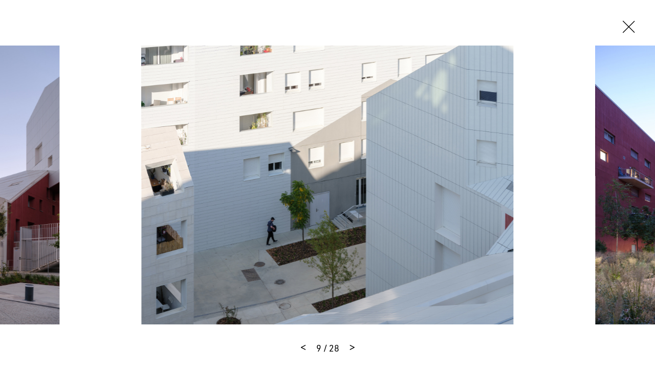

--- FILE ---
content_type: text/html
request_url: https://www.mvrdv.com/projects/271/ilot-queyries?photo=20653
body_size: 24089
content:
<!DOCTYPE html><html lang="en"><head><link rel="preconnect" href="https://use.typekit.net" crossorigin="">
    <meta charset="utf-8">
    <base href="/">

    <!--
    *  .smmmmmmmmmmmm.      .smmmmmmmm-          smmmmmm-    `smmmmmmmmmmm`  .smmmmmm.  smmmmm.   *
    *  smmmmmmmmmmmmmmy    -ymmmmmmmmmNd/      /dmmmmmmmmh-  -hmmmmmmmmmmh. `mmmyyyyy-  smmosdmh` *
    *  smmmh+++++++++:`   :mmmmy/--:ommmmo    :mmmh-`.:dmmm`      ymmo      `mmh        smd  +mm- *
    *  ymmmo             `dmmm/      .mmmm-   ommm.    `os/       ymmo      `mmd::::`   smmddmms  *
    *  ymmmo             .mmmm.       hmNm/   /mmms`              ymmo      `mmmmmmms   smm//omm+ *
    *  ymmmo             .mmmm.       hmmm/    +mmmmmdhs/`        ymmo      `mmh````    smd   hmy *
    *  ymmms.......`     .mmmm.       hmmm/     `+ydmmmmmm+       ymmo      `mmh        smd   hmy *
    *  smmmmmmmmmmmmd-   .mmmm.       hmmm/           .smmmo      ymmo      `mmd/////`  /ho   +h+ *
    *  smmmmmmmmmmmmh.   .mmmm.       hmmm/   -+/       hmmd`     ymmo      `dmmmmmmm:
    *  ymmmo             .mmmm.       hmmm/  .mmmy`    -mmmh      ymmo
    *  ymmmo             .mmmm-      `dmmm:   /mmmmyoshmmmd.      -ss.
    *  ymmmo              ommNd/`   -hmmmh`    .odmmmmmmh/`
    *  ymmmo               ommmmmddmmmNmy`        .-::-`
    *  ymmmo                `+hmmmmmmho-
    *  ymmmo                    ..-.
    *  smNmo

    Concept, design and code by Foster (https://teamfoster.nl)
  -->

    <title>MVRDV - Ilot Queyries</title>
    <meta name="viewport" content="width=device-width, initial-scale=1">
    <style type="text/css">@import url("https://p.typekit.net/p.css?s=1&k=yoj2ytp&ht=tk&f=17265.17267.17268.17269.32226.32227.32230.32231.32236.32238.10875.36601.36602.36607.36608.36617.36618.36623.36624.36633.36634.36639.36640&a=52234562&app=typekit&e=css");@font-face {font-family:"source-sans-pro";src:url("https://use.typekit.net/af/61f808/00000000000000003b9b3d63/27/l?primer=7cdcb44be4a7db8877ffa5c0007b8dd865b3bbc383831fe2ea177f62257a9191&fvd=n4&v=3") format("woff2"),url("https://use.typekit.net/af/61f808/00000000000000003b9b3d63/27/d?primer=7cdcb44be4a7db8877ffa5c0007b8dd865b3bbc383831fe2ea177f62257a9191&fvd=n4&v=3") format("woff"),url("https://use.typekit.net/af/61f808/00000000000000003b9b3d63/27/a?primer=7cdcb44be4a7db8877ffa5c0007b8dd865b3bbc383831fe2ea177f62257a9191&fvd=n4&v=3") format("opentype");font-display:auto;font-style:normal;font-weight:400;font-stretch:normal;}@font-face {font-family:"source-sans-pro";src:url("https://use.typekit.net/af/422d60/00000000000000003b9b3d67/27/l?primer=7cdcb44be4a7db8877ffa5c0007b8dd865b3bbc383831fe2ea177f62257a9191&fvd=n7&v=3") format("woff2"),url("https://use.typekit.net/af/422d60/00000000000000003b9b3d67/27/d?primer=7cdcb44be4a7db8877ffa5c0007b8dd865b3bbc383831fe2ea177f62257a9191&fvd=n7&v=3") format("woff"),url("https://use.typekit.net/af/422d60/00000000000000003b9b3d67/27/a?primer=7cdcb44be4a7db8877ffa5c0007b8dd865b3bbc383831fe2ea177f62257a9191&fvd=n7&v=3") format("opentype");font-display:auto;font-style:normal;font-weight:700;font-stretch:normal;}@font-face {font-family:"source-sans-pro";src:url("https://use.typekit.net/af/9373a0/00000000000000003b9b3d68/27/l?primer=7cdcb44be4a7db8877ffa5c0007b8dd865b3bbc383831fe2ea177f62257a9191&fvd=i7&v=3") format("woff2"),url("https://use.typekit.net/af/9373a0/00000000000000003b9b3d68/27/d?primer=7cdcb44be4a7db8877ffa5c0007b8dd865b3bbc383831fe2ea177f62257a9191&fvd=i7&v=3") format("woff"),url("https://use.typekit.net/af/9373a0/00000000000000003b9b3d68/27/a?primer=7cdcb44be4a7db8877ffa5c0007b8dd865b3bbc383831fe2ea177f62257a9191&fvd=i7&v=3") format("opentype");font-display:auto;font-style:italic;font-weight:700;font-stretch:normal;}@font-face {font-family:"source-sans-pro";src:url("https://use.typekit.net/af/ffb1e2/00000000000000003b9b3d64/27/l?primer=7cdcb44be4a7db8877ffa5c0007b8dd865b3bbc383831fe2ea177f62257a9191&fvd=i4&v=3") format("woff2"),url("https://use.typekit.net/af/ffb1e2/00000000000000003b9b3d64/27/d?primer=7cdcb44be4a7db8877ffa5c0007b8dd865b3bbc383831fe2ea177f62257a9191&fvd=i4&v=3") format("woff"),url("https://use.typekit.net/af/ffb1e2/00000000000000003b9b3d64/27/a?primer=7cdcb44be4a7db8877ffa5c0007b8dd865b3bbc383831fe2ea177f62257a9191&fvd=i4&v=3") format("opentype");font-display:auto;font-style:italic;font-weight:400;font-stretch:normal;}@font-face {font-family:"din-2014";src:url("https://use.typekit.net/af/570287/00000000000000007735afea/30/l?primer=7cdcb44be4a7db8877ffa5c0007b8dd865b3bbc383831fe2ea177f62257a9191&fvd=i4&v=3") format("woff2"),url("https://use.typekit.net/af/570287/00000000000000007735afea/30/d?primer=7cdcb44be4a7db8877ffa5c0007b8dd865b3bbc383831fe2ea177f62257a9191&fvd=i4&v=3") format("woff"),url("https://use.typekit.net/af/570287/00000000000000007735afea/30/a?primer=7cdcb44be4a7db8877ffa5c0007b8dd865b3bbc383831fe2ea177f62257a9191&fvd=i4&v=3") format("opentype");font-display:auto;font-style:italic;font-weight:400;font-stretch:normal;}@font-face {font-family:"din-2014";src:url("https://use.typekit.net/af/c2b6e5/00000000000000007735afee/30/l?primer=7cdcb44be4a7db8877ffa5c0007b8dd865b3bbc383831fe2ea177f62257a9191&fvd=n4&v=3") format("woff2"),url("https://use.typekit.net/af/c2b6e5/00000000000000007735afee/30/d?primer=7cdcb44be4a7db8877ffa5c0007b8dd865b3bbc383831fe2ea177f62257a9191&fvd=n4&v=3") format("woff"),url("https://use.typekit.net/af/c2b6e5/00000000000000007735afee/30/a?primer=7cdcb44be4a7db8877ffa5c0007b8dd865b3bbc383831fe2ea177f62257a9191&fvd=n4&v=3") format("opentype");font-display:auto;font-style:normal;font-weight:400;font-stretch:normal;}@font-face {font-family:"din-2014";src:url("https://use.typekit.net/af/efa8e9/00000000000000007735aff4/30/l?primer=7cdcb44be4a7db8877ffa5c0007b8dd865b3bbc383831fe2ea177f62257a9191&fvd=i7&v=3") format("woff2"),url("https://use.typekit.net/af/efa8e9/00000000000000007735aff4/30/d?primer=7cdcb44be4a7db8877ffa5c0007b8dd865b3bbc383831fe2ea177f62257a9191&fvd=i7&v=3") format("woff"),url("https://use.typekit.net/af/efa8e9/00000000000000007735aff4/30/a?primer=7cdcb44be4a7db8877ffa5c0007b8dd865b3bbc383831fe2ea177f62257a9191&fvd=i7&v=3") format("opentype");font-display:auto;font-style:italic;font-weight:700;font-stretch:normal;}@font-face {font-family:"din-2014";src:url("https://use.typekit.net/af/1fe1ce/00000000000000007735aff6/30/l?primer=7cdcb44be4a7db8877ffa5c0007b8dd865b3bbc383831fe2ea177f62257a9191&fvd=n7&v=3") format("woff2"),url("https://use.typekit.net/af/1fe1ce/00000000000000007735aff6/30/d?primer=7cdcb44be4a7db8877ffa5c0007b8dd865b3bbc383831fe2ea177f62257a9191&fvd=n7&v=3") format("woff"),url("https://use.typekit.net/af/1fe1ce/00000000000000007735aff6/30/a?primer=7cdcb44be4a7db8877ffa5c0007b8dd865b3bbc383831fe2ea177f62257a9191&fvd=n7&v=3") format("opentype");font-display:auto;font-style:normal;font-weight:700;font-stretch:normal;}@font-face {font-family:"din-2014-narrow";src:url("https://use.typekit.net/af/2bdaca/00000000000000007735afe5/30/l?primer=7cdcb44be4a7db8877ffa5c0007b8dd865b3bbc383831fe2ea177f62257a9191&fvd=n4&v=3") format("woff2"),url("https://use.typekit.net/af/2bdaca/00000000000000007735afe5/30/d?primer=7cdcb44be4a7db8877ffa5c0007b8dd865b3bbc383831fe2ea177f62257a9191&fvd=n4&v=3") format("woff"),url("https://use.typekit.net/af/2bdaca/00000000000000007735afe5/30/a?primer=7cdcb44be4a7db8877ffa5c0007b8dd865b3bbc383831fe2ea177f62257a9191&fvd=n4&v=3") format("opentype");font-display:auto;font-style:normal;font-weight:400;font-stretch:normal;}@font-face {font-family:"din-2014-narrow";src:url("https://use.typekit.net/af/6be18e/00000000000000007735afeb/30/l?primer=7cdcb44be4a7db8877ffa5c0007b8dd865b3bbc383831fe2ea177f62257a9191&fvd=n7&v=3") format("woff2"),url("https://use.typekit.net/af/6be18e/00000000000000007735afeb/30/d?primer=7cdcb44be4a7db8877ffa5c0007b8dd865b3bbc383831fe2ea177f62257a9191&fvd=n7&v=3") format("woff"),url("https://use.typekit.net/af/6be18e/00000000000000007735afeb/30/a?primer=7cdcb44be4a7db8877ffa5c0007b8dd865b3bbc383831fe2ea177f62257a9191&fvd=n7&v=3") format("opentype");font-display:auto;font-style:normal;font-weight:700;font-stretch:normal;}@font-face {font-family:"din-condensed";src:url("https://use.typekit.net/af/cfbead/0000000000000000000146b3/27/l?primer=7cdcb44be4a7db8877ffa5c0007b8dd865b3bbc383831fe2ea177f62257a9191&fvd=n4&v=3") format("woff2"),url("https://use.typekit.net/af/cfbead/0000000000000000000146b3/27/d?primer=7cdcb44be4a7db8877ffa5c0007b8dd865b3bbc383831fe2ea177f62257a9191&fvd=n4&v=3") format("woff"),url("https://use.typekit.net/af/cfbead/0000000000000000000146b3/27/a?primer=7cdcb44be4a7db8877ffa5c0007b8dd865b3bbc383831fe2ea177f62257a9191&fvd=n4&v=3") format("opentype");font-display:auto;font-style:normal;font-weight:400;font-stretch:normal;}@font-face {font-family:"urw-din";src:url("https://use.typekit.net/af/1f0265/00000000000000007735a839/30/l?primer=7cdcb44be4a7db8877ffa5c0007b8dd865b3bbc383831fe2ea177f62257a9191&fvd=i4&v=3") format("woff2"),url("https://use.typekit.net/af/1f0265/00000000000000007735a839/30/d?primer=7cdcb44be4a7db8877ffa5c0007b8dd865b3bbc383831fe2ea177f62257a9191&fvd=i4&v=3") format("woff"),url("https://use.typekit.net/af/1f0265/00000000000000007735a839/30/a?primer=7cdcb44be4a7db8877ffa5c0007b8dd865b3bbc383831fe2ea177f62257a9191&fvd=i4&v=3") format("opentype");font-display:auto;font-style:italic;font-weight:400;font-stretch:normal;}@font-face {font-family:"urw-din";src:url("https://use.typekit.net/af/f1d51b/00000000000000007735a83d/30/l?primer=7cdcb44be4a7db8877ffa5c0007b8dd865b3bbc383831fe2ea177f62257a9191&fvd=n4&v=3") format("woff2"),url("https://use.typekit.net/af/f1d51b/00000000000000007735a83d/30/d?primer=7cdcb44be4a7db8877ffa5c0007b8dd865b3bbc383831fe2ea177f62257a9191&fvd=n4&v=3") format("woff"),url("https://use.typekit.net/af/f1d51b/00000000000000007735a83d/30/a?primer=7cdcb44be4a7db8877ffa5c0007b8dd865b3bbc383831fe2ea177f62257a9191&fvd=n4&v=3") format("opentype");font-display:auto;font-style:normal;font-weight:400;font-stretch:normal;}@font-face {font-family:"urw-din";src:url("https://use.typekit.net/af/1c5092/00000000000000007735a84b/30/l?primer=7cdcb44be4a7db8877ffa5c0007b8dd865b3bbc383831fe2ea177f62257a9191&fvd=i7&v=3") format("woff2"),url("https://use.typekit.net/af/1c5092/00000000000000007735a84b/30/d?primer=7cdcb44be4a7db8877ffa5c0007b8dd865b3bbc383831fe2ea177f62257a9191&fvd=i7&v=3") format("woff"),url("https://use.typekit.net/af/1c5092/00000000000000007735a84b/30/a?primer=7cdcb44be4a7db8877ffa5c0007b8dd865b3bbc383831fe2ea177f62257a9191&fvd=i7&v=3") format("opentype");font-display:auto;font-style:italic;font-weight:700;font-stretch:normal;}@font-face {font-family:"urw-din";src:url("https://use.typekit.net/af/cd97e9/00000000000000007735a84f/30/l?primer=7cdcb44be4a7db8877ffa5c0007b8dd865b3bbc383831fe2ea177f62257a9191&fvd=n7&v=3") format("woff2"),url("https://use.typekit.net/af/cd97e9/00000000000000007735a84f/30/d?primer=7cdcb44be4a7db8877ffa5c0007b8dd865b3bbc383831fe2ea177f62257a9191&fvd=n7&v=3") format("woff"),url("https://use.typekit.net/af/cd97e9/00000000000000007735a84f/30/a?primer=7cdcb44be4a7db8877ffa5c0007b8dd865b3bbc383831fe2ea177f62257a9191&fvd=n7&v=3") format("opentype");font-display:auto;font-style:normal;font-weight:700;font-stretch:normal;}@font-face {font-family:"urw-din-condensed";src:url("https://use.typekit.net/af/b27e1e/00000000000000007735a83b/30/l?primer=7cdcb44be4a7db8877ffa5c0007b8dd865b3bbc383831fe2ea177f62257a9191&fvd=i4&v=3") format("woff2"),url("https://use.typekit.net/af/b27e1e/00000000000000007735a83b/30/d?primer=7cdcb44be4a7db8877ffa5c0007b8dd865b3bbc383831fe2ea177f62257a9191&fvd=i4&v=3") format("woff"),url("https://use.typekit.net/af/b27e1e/00000000000000007735a83b/30/a?primer=7cdcb44be4a7db8877ffa5c0007b8dd865b3bbc383831fe2ea177f62257a9191&fvd=i4&v=3") format("opentype");font-display:auto;font-style:italic;font-weight:400;font-stretch:normal;}@font-face {font-family:"urw-din-condensed";src:url("https://use.typekit.net/af/ba5c17/00000000000000007735a83e/30/l?primer=7cdcb44be4a7db8877ffa5c0007b8dd865b3bbc383831fe2ea177f62257a9191&fvd=n4&v=3") format("woff2"),url("https://use.typekit.net/af/ba5c17/00000000000000007735a83e/30/d?primer=7cdcb44be4a7db8877ffa5c0007b8dd865b3bbc383831fe2ea177f62257a9191&fvd=n4&v=3") format("woff"),url("https://use.typekit.net/af/ba5c17/00000000000000007735a83e/30/a?primer=7cdcb44be4a7db8877ffa5c0007b8dd865b3bbc383831fe2ea177f62257a9191&fvd=n4&v=3") format("opentype");font-display:auto;font-style:normal;font-weight:400;font-stretch:normal;}@font-face {font-family:"urw-din-condensed";src:url("https://use.typekit.net/af/be96d8/00000000000000007735a84d/30/l?primer=7cdcb44be4a7db8877ffa5c0007b8dd865b3bbc383831fe2ea177f62257a9191&fvd=n7&v=3") format("woff2"),url("https://use.typekit.net/af/be96d8/00000000000000007735a84d/30/d?primer=7cdcb44be4a7db8877ffa5c0007b8dd865b3bbc383831fe2ea177f62257a9191&fvd=n7&v=3") format("woff"),url("https://use.typekit.net/af/be96d8/00000000000000007735a84d/30/a?primer=7cdcb44be4a7db8877ffa5c0007b8dd865b3bbc383831fe2ea177f62257a9191&fvd=n7&v=3") format("opentype");font-display:auto;font-style:normal;font-weight:700;font-stretch:normal;}@font-face {font-family:"urw-din-condensed";src:url("https://use.typekit.net/af/3f20e7/00000000000000007735a850/30/l?primer=7cdcb44be4a7db8877ffa5c0007b8dd865b3bbc383831fe2ea177f62257a9191&fvd=i7&v=3") format("woff2"),url("https://use.typekit.net/af/3f20e7/00000000000000007735a850/30/d?primer=7cdcb44be4a7db8877ffa5c0007b8dd865b3bbc383831fe2ea177f62257a9191&fvd=i7&v=3") format("woff"),url("https://use.typekit.net/af/3f20e7/00000000000000007735a850/30/a?primer=7cdcb44be4a7db8877ffa5c0007b8dd865b3bbc383831fe2ea177f62257a9191&fvd=i7&v=3") format("opentype");font-display:auto;font-style:italic;font-weight:700;font-stretch:normal;}@font-face {font-family:"urw-din-semi-condensed";src:url("https://use.typekit.net/af/68a396/00000000000000007735a83c/30/l?primer=7cdcb44be4a7db8877ffa5c0007b8dd865b3bbc383831fe2ea177f62257a9191&fvd=n4&v=3") format("woff2"),url("https://use.typekit.net/af/68a396/00000000000000007735a83c/30/d?primer=7cdcb44be4a7db8877ffa5c0007b8dd865b3bbc383831fe2ea177f62257a9191&fvd=n4&v=3") format("woff"),url("https://use.typekit.net/af/68a396/00000000000000007735a83c/30/a?primer=7cdcb44be4a7db8877ffa5c0007b8dd865b3bbc383831fe2ea177f62257a9191&fvd=n4&v=3") format("opentype");font-display:auto;font-style:normal;font-weight:400;font-stretch:normal;}@font-face {font-family:"urw-din-semi-condensed";src:url("https://use.typekit.net/af/960873/00000000000000007735a83f/30/l?primer=7cdcb44be4a7db8877ffa5c0007b8dd865b3bbc383831fe2ea177f62257a9191&fvd=i4&v=3") format("woff2"),url("https://use.typekit.net/af/960873/00000000000000007735a83f/30/d?primer=7cdcb44be4a7db8877ffa5c0007b8dd865b3bbc383831fe2ea177f62257a9191&fvd=i4&v=3") format("woff"),url("https://use.typekit.net/af/960873/00000000000000007735a83f/30/a?primer=7cdcb44be4a7db8877ffa5c0007b8dd865b3bbc383831fe2ea177f62257a9191&fvd=i4&v=3") format("opentype");font-display:auto;font-style:italic;font-weight:400;font-stretch:normal;}@font-face {font-family:"urw-din-semi-condensed";src:url("https://use.typekit.net/af/f61b58/00000000000000007735a84e/30/l?primer=7cdcb44be4a7db8877ffa5c0007b8dd865b3bbc383831fe2ea177f62257a9191&fvd=n7&v=3") format("woff2"),url("https://use.typekit.net/af/f61b58/00000000000000007735a84e/30/d?primer=7cdcb44be4a7db8877ffa5c0007b8dd865b3bbc383831fe2ea177f62257a9191&fvd=n7&v=3") format("woff"),url("https://use.typekit.net/af/f61b58/00000000000000007735a84e/30/a?primer=7cdcb44be4a7db8877ffa5c0007b8dd865b3bbc383831fe2ea177f62257a9191&fvd=n7&v=3") format("opentype");font-display:auto;font-style:normal;font-weight:700;font-stretch:normal;}@font-face {font-family:"urw-din-semi-condensed";src:url("https://use.typekit.net/af/349829/00000000000000007735a852/30/l?primer=7cdcb44be4a7db8877ffa5c0007b8dd865b3bbc383831fe2ea177f62257a9191&fvd=i7&v=3") format("woff2"),url("https://use.typekit.net/af/349829/00000000000000007735a852/30/d?primer=7cdcb44be4a7db8877ffa5c0007b8dd865b3bbc383831fe2ea177f62257a9191&fvd=i7&v=3") format("woff"),url("https://use.typekit.net/af/349829/00000000000000007735a852/30/a?primer=7cdcb44be4a7db8877ffa5c0007b8dd865b3bbc383831fe2ea177f62257a9191&fvd=i7&v=3") format("opentype");font-display:auto;font-style:italic;font-weight:700;font-stretch:normal;}.tk-source-sans-pro{font-family:"source-sans-pro",sans-serif;}.tk-din-2014{font-family:"din-2014",sans-serif;}.tk-din-2014-narrow{font-family:"din-2014-narrow",sans-serif;}.tk-din-condensed{font-family:"din-condensed",sans-serif;}.tk-urw-din{font-family:"urw-din",sans-serif;}.tk-urw-din-condensed{font-family:"urw-din-condensed",sans-serif;}.tk-urw-din-semi-condensed{font-family:"urw-din-semi-condensed",sans-serif;}</style>
    <link rel="apple-touch-icon" sizes="180x180" href="/assets/gfx/favicons/apple-touch-icon.png">
    <link rel="icon" type="image/png" sizes="32x32" href="/assets/gfx/favicons/favicon-32x32.png">
    <link rel="icon" type="image/png" sizes="16x16" href="/assets/gfx/favicons/favicon-16x16.png">
    <link rel="manifest" href="/assets/gfx/favicons/manifest.json">
    <link rel="mask-icon" href="/assets/gfx/favicons/safari-pinned-tab.svg" color="#5bbad5">
    <link rel="shortcut icon" href="/assets/gfx/favicons/favicon.ico">
    <meta name="msapplication-config" content="/assets/gfx/favicons/browserconfig.xml">
    <meta name="theme-color" content="#ffffff">
    <style>body{opacity:0;transition:opacity .3s ease-in-out}</style><link href="/assets/style.css" rel="stylesheet" type="text/css" media="print" onload="this.media='all'"><noscript><link rel="stylesheet" href="/assets/style.css"></noscript>

    <script>
      (function (d) {
        var config = {
            kitId: 'rfc7zrt',
            scriptTimeout: 3000,
            async: true,
          },
          h = d.documentElement,
          t = setTimeout(function () {
            h.className = h.className.replace(/\bwf-loading\b/g, '') + ' wf-inactive';
          }, config.scriptTimeout),
          tk = d.createElement('script'),
          f = false,
          s = d.getElementsByTagName('script')[0],
          a;
        h.className += ' wf-loading';
        tk.src = 'https://use.typekit.net/' + config.kitId + '.js';
        tk.async = true;
        tk.onload = tk.onreadystatechange = function () {
          a = this.readyState;
          if (f || (a && a != 'complete' && a != 'loaded')) return;
          f = true;
          clearTimeout(t);
          try {
            Typekit.load(config);
          } catch (e) {}
        };
        s.parentNode.insertBefore(tk, s);
      })(document);
    </script>
  <style>@charset "UTF-8";@-webkit-keyframes fade-in{0%{opacity:0}to{opacity:1}}@-webkit-keyframes fade-out{0%{opacity:1}to{opacity:0}}@-webkit-keyframes spin{to{transform:rotate(360deg)}}@-webkit-keyframes shake{10%,90%{transform:translate(-1px)}20%,80%{transform:translate(2px)}30%,50%,70%{transform:translate(-4px)}40%,60%{transform:translate(4px)}}@-webkit-keyframes bounce{0%,5%{transform:translate(0)}10%{transform:translate(-30px)}12.5%{transform:translate(0)}15%{transform:translate(-10px)}20%,25%{transform:translate(0)}}*,*:before,*:after{box-sizing:border-box}html{font-family:sans-serif;line-height:1;-webkit-text-size-adjust:100%;-ms-text-size-adjust:100%;-ms-overflow-style:scrollbar;-webkit-tap-highlight-color:rgba(0,0,0,0)}body{margin:1rem;font-family:sans-serif;font-size:16px;font-weight:400;line-height:1;color:#000;text-align:left;background-color:#fff}html{font-size:16px}@media all and (max-width: 47.8125em){html{font-size:15px}}body{font-family:urw-din,source-han-sans-cjk-ja,source-han-sans-simplified-c,simhei,Microsoft YaHei,\5fae\8f6f\96c5\9ed1,STXihei,\534e\6587\7ec6\9ed1,sans-serif;-webkit-font-smoothing:antialiased;-moz-osx-font-smoothing:grayscale;text-rendering:optimizeLegibility!important;-webkit-font-smoothing:antialiased!important;line-height:1.5;overflow-x:hidden;margin:0;color:#000}body:before{display:none;border-top:3px dashed lime;content:"";z-index:9999;position:fixed;top:50%;left:0;right:0;width:100%}@media all and (max-width: 47.8125em){body:after{content:"breakpoint-mobile";display:none}}@media all and (min-width: 47.875em) and (max-width: 64em){body:after{content:"breakpoint-tablet";display:none}}@media all and (min-width: 64.0625em) and (max-width: 81.1875em){body:after{content:"breakpoint-desktop";display:none}}@media all and (min-width: 81.25em){body:after{content:"breakpoint-large-desktop";display:none}}@-webkit-keyframes sk-bouncedelay{0%,80%,to{transform:scale(0)}40%{transform:scale(1)}}@-webkit-keyframes dotBounce{0%,99%{transform:translateY(0)}50%{transform:translateY(-10px)}}@-webkit-keyframes growLine{0%{height:0}to{height:100%}}</style><link rel="stylesheet" href="styles.css" media="print" onload="this.media='all'"><noscript><link rel="stylesheet" href="styles.css"></noscript><style ng-transition="mvrdv">[_nghost-sc24]{overflow:hidden;height:100vh;position:relative}[_nghost-sc24] > .router-animation[_ngcontent-sc24]{position:relative}[_nghost-sc24]     router-outlet~*{position:relative;display:block;width:100%;height:100%}[_nghost-sc24]   .app[_ngcontent-sc24]{position:relative}</style><style ng-transition="mvrdv">.loader[_ngcontent-sc17]{background:white;position:absolute;top:0;left:0;right:0;bottom:0;display:block;height:100%;width:100%}.loader.is--initialized[_ngcontent-sc17]   .indicator[_ngcontent-sc17]{opacity:1}.loader[_ngcontent-sc17]   .indicator[_ngcontent-sc17]{transition:opacity .3s 5s ease-in-out;opacity:0}.loader.is--fixed[_ngcontent-sc17]{position:fixed}.loader.type--dark[_ngcontent-sc17]{background:black}.loader.type--dark[_ngcontent-sc17]   .indicator-item[_ngcontent-sc17]{background:white}</style><meta property="description" name="description" content="Located to the east of the River Garonne in Bordeaux, across from the city’s UNESCO World Heritage historic centre, Ilot Queyries, a courtyard apartment buildi..."><meta property="og:title" name="og:title" content="MVRDV - Ilot Queyries"><meta property="og:image" name="og:image" content="https:https://api.mvrdv.com/media/uploads/project/271/163_Ilot_Queyries_Bordeaux_2021_©Ossip.jpg"><meta property="og:description" name="og:description" content="Located to the east of the River Garonne in Bordeaux, across from the city’s UNESCO World Heritage historic centre, Ilot Queyries, a courtyard apartment building providing 308 homes – including 163 for social housing – parking, commercial space, and a rooftop restaurant in an intimate urban setting..."><meta property="twitter:card" name="twitter:card" content="summary_large_image"><meta property="twitter:site" name="twitter:site" content="@MVRDV"><meta property="twitter:title" name="twitter:title" content="MVRDV - Ilot Queyries"><meta property="twitter:description" name="twitter:description" content="Located to the east of the River Garonne in Bordeaux, across from the city’s UNESCO World Heritage historic centre, Ilot Queyries, a courtyard apartment building providing 308 homes – including 163 for social housing – parking, commercial space, and a rooftop restaurant in an intimate urban setting..."><meta property="twitter:image" name="twitter:image" content="https://api.mvrdv.com/media/uploads/project/271/163_Ilot_Queyries_Bordeaux_2021_©Ossip.jpg?width=1200"><style ng-transition="mvrdv">swiper[fxflex]{display:flex;flex-direction:inherit;min-height:0;min-width:0}swiper[fxflex]>.swiper.s-wrapper{-webkit-box-flex:1;flex:1 1 auto;min-height:0;min-width:0}swiper>.swiper.s-wrapper{height:100%;width:100%}swiper>.swiper.s-wrapper .swiper-wrapper .swiper-slide{height:100%;max-height:100%;max-width:100%;overflow:auto;width:100%;will-change:transform}swiper>.swiper.s-wrapper .swiper-pagination{pointer-events:none}swiper>.swiper.s-wrapper .swiper-pagination .swiper-pagination-handle{cursor:pointer;display:inline-block;margin:2px;padding:4px;pointer-events:all;position:relative}swiper>.swiper.s-wrapper .swiper-pagination .swiper-pagination-handle .swiper-pagination-bullet{display:inline-block;margin:0;pointer-events:none}swiper>.swiper.s-wrapper .swiper-pagination .swiper-pagination-handle .swiper-pagination-bullet.swiper-pagination-bullet-first,swiper>.swiper.s-wrapper .swiper-pagination .swiper-pagination-handle .swiper-pagination-bullet.swiper-pagination-bullet-last{border:1px solid rgba(0,0,0,.5)}swiper>.swiper.s-wrapper.swiper-container-vertical>.swiper-button-prev{left:50%;margin-left:-13px;margin-top:0;top:10px;transform:rotate(90deg)}swiper>.swiper.s-wrapper.swiper-container-vertical>.swiper-button-next{bottom:10px;left:50%;margin-left:-13px;margin-top:0;top:auto;transform:rotate(90deg)}.swiper-button-next[hidden]:after,.swiper-button-prev[hidden]:after{display:none}swiper>.swiper.s-wrapper.swiper-container-vertical>.swiper-scrollbar{transition:width .25s ease-in-out;width:8px}swiper>.swiper.s-wrapper.swiper-container-vertical>.swiper-scrollbar:hover{width:16px}swiper>.swiper.s-wrapper.swiper-container-vertical>.swiper-pagination .swiper-pagination-handle{display:block}swiper>.swiper.s-wrapper.swiper-container-vertical>.swiper-pagination .swiper-pagination-handle .swiper-pagination-bullet{display:inline-block}swiper>.swiper.s-wrapper.swiper-container-vertical>.swiper-pagination .swiper-pagination-handle .swiper-pagination-bullet.swiper-pagination-bullet-first,swiper>.swiper.s-wrapper.swiper-container-vertical>.swiper-pagination .swiper-pagination-handle .swiper-pagination-bullet.swiper-pagination-bullet-last{margin:0 -1px}swiper>.swiper.s-wrapper.swiper-container-horizontal>.swiper-scrollbar{height:8px;transition:height .25s ease-in-out}swiper>.swiper.s-wrapper.swiper-container-horizontal>.swiper-scrollbar:hover{height:16px}swiper>.swiper.s-wrapper.swiper-container-horizontal>.swiper-pagination .swiper-pagination-handle .swiper-pagination-bullet.swiper-pagination-bullet-first,swiper>.swiper.s-wrapper.swiper-container-horizontal>.swiper-pagination .swiper-pagination-handle .swiper-pagination-bullet.swiper-pagination-bullet-last{margin:-1px 0}</style><style ng-transition="mvrdv">@font-face{font-family:swiper-icons;font-style:normal;font-weight:400;src:url("data:application/font-woff;charset=utf-8;base64, [base64]//wADZ2x5ZgAAAywAAADMAAAD2MHtryVoZWFkAAABbAAAADAAAAA2E2+eoWhoZWEAAAGcAAAAHwAAACQC9gDzaG10eAAAAigAAAAZAAAArgJkABFsb2NhAAAC0AAAAFoAAABaFQAUGG1heHAAAAG8AAAAHwAAACAAcABAbmFtZQAAA/gAAAE5AAACXvFdBwlwb3N0AAAFNAAAAGIAAACE5s74hXjaY2BkYGAAYpf5Hu/j+W2+MnAzMYDAzaX6QjD6/4//Bxj5GA8AuRwMYGkAPywL13jaY2BkYGA88P8Agx4j+/8fQDYfA1AEBWgDAIB2BOoAeNpjYGRgYNBh4GdgYgABEMnIABJzYNADCQAACWgAsQB42mNgYfzCOIGBlYGB0YcxjYGBwR1Kf2WQZGhhYGBiYGVmgAFGBiQQkOaawtDAoMBQxXjg/wEGPcYDDA4wNUA2CCgwsAAAO4EL6gAAeNpj2M0gyAACqxgGNWBkZ2D4/wMA+xkDdgAAAHjaY2BgYGaAYBkGRgYQiAHyGMF8FgYHIM3DwMHABGQrMOgyWDLEM1T9/w8UBfEMgLzE////P/5//f/V/xv+r4eaAAeMbAxwIUYmIMHEgKYAYjUcsDAwsLKxc3BycfPw8jEQA/[base64]/uznmfPFBNODM2K7MTQ45YEAZqGP81AmGGcF3iPqOop0r1SPTaTbVkfUe4HXj97wYE+yNwWYxwWu4v1ugWHgo3S1XdZEVqWM7ET0cfnLGxWfkgR42o2PvWrDMBSFj/IHLaF0zKjRgdiVMwScNRAoWUoH78Y2icB/yIY09An6AH2Bdu/UB+yxopYshQiEvnvu0dURgDt8QeC8PDw7Fpji3fEA4z/PEJ6YOB5hKh4dj3EvXhxPqH/SKUY3rJ7srZ4FZnh1PMAtPhwP6fl2PMJMPDgeQ4rY8YT6Gzao0eAEA409DuggmTnFnOcSCiEiLMgxCiTI6Cq5DZUd3Qmp10vO0LaLTd2cjN4fOumlc7lUYbSQcZFkutRG7g6JKZKy0RmdLY680CDnEJ+UMkpFFe1RN7nxdVpXrC4aTtnaurOnYercZg2YVmLN/d/gczfEimrE/fs/bOuq29Zmn8tloORaXgZgGa78yO9/cnXm2BpaGvq25Dv9S4E9+5SIc9PqupJKhYFSSl47+Qcr1mYNAAAAeNptw0cKwkAAAMDZJA8Q7OUJvkLsPfZ6zFVERPy8qHh2YER+3i/BP83vIBLLySsoKimrqKqpa2hp6+jq6RsYGhmbmJqZSy0sraxtbO3sHRydnEMU4uR6yx7JJXveP7WrDycAAAAAAAH//wACeNpjYGRgYOABYhkgZgJCZgZNBkYGLQZtIJsFLMYAAAw3ALgAeNolizEKgDAQBCchRbC2sFER0YD6qVQiBCv/H9ezGI6Z5XBAw8CBK/m5iQQVauVbXLnOrMZv2oLdKFa8Pjuru2hJzGabmOSLzNMzvutpB3N42mNgZGBg4GKQYzBhYMxJLMlj4GBgAYow/P/PAJJhLM6sSoWKfWCAAwDAjgbRAAB42mNgYGBkAIIbCZo5IPrmUn0hGA0AO8EFTQAA") format("woff")}:root{--swiper-theme-color:#007aff}.swiper-container{list-style:none;margin-left:auto;margin-right:auto;overflow:hidden;padding:0;position:relative;z-index:1}.swiper-container-vertical>.swiper-wrapper{flex-direction:column}.swiper-wrapper{box-sizing:content-box;display:flex;height:100%;position:relative;transition-property:transform;width:100%;z-index:1}.swiper-container-android .swiper-slide,.swiper-wrapper{transform:translateZ(0)}.swiper-container-multirow>.swiper-wrapper{flex-wrap:wrap}.swiper-container-multirow-column>.swiper-wrapper{flex-direction:column;flex-wrap:wrap}.swiper-container-free-mode>.swiper-wrapper{margin:0 auto;transition-timing-function:ease-out}.swiper-slide{flex-shrink:0;height:100%;position:relative;transition-property:transform;width:100%}.swiper-slide-invisible-blank{visibility:hidden}.swiper-container-autoheight,.swiper-container-autoheight .swiper-slide{height:auto}.swiper-container-autoheight .swiper-wrapper{align-items:flex-start;transition-property:transform,height}.swiper-container-3d{perspective:1200px}.swiper-container-3d .swiper-cube-shadow,.swiper-container-3d .swiper-slide,.swiper-container-3d .swiper-slide-shadow-bottom,.swiper-container-3d .swiper-slide-shadow-left,.swiper-container-3d .swiper-slide-shadow-right,.swiper-container-3d .swiper-slide-shadow-top,.swiper-container-3d .swiper-wrapper{transform-style:preserve-3d}.swiper-container-3d .swiper-slide-shadow-bottom,.swiper-container-3d .swiper-slide-shadow-left,.swiper-container-3d .swiper-slide-shadow-right,.swiper-container-3d .swiper-slide-shadow-top{height:100%;left:0;pointer-events:none;position:absolute;top:0;width:100%;z-index:10}.swiper-container-3d .swiper-slide-shadow-left{background-image:linear-gradient(270deg,rgba(0,0,0,.5),transparent)}.swiper-container-3d .swiper-slide-shadow-right{background-image:linear-gradient(90deg,rgba(0,0,0,.5),transparent)}.swiper-container-3d .swiper-slide-shadow-top{background-image:linear-gradient(0deg,rgba(0,0,0,.5),transparent)}.swiper-container-3d .swiper-slide-shadow-bottom{background-image:linear-gradient(180deg,rgba(0,0,0,.5),transparent)}.swiper-container-css-mode>.swiper-wrapper{-ms-overflow-style:none;overflow:auto;scrollbar-width:none}.swiper-container-css-mode>.swiper-wrapper::-webkit-scrollbar{display:none}.swiper-container-css-mode>.swiper-wrapper>.swiper-slide{scroll-snap-align:start start}.swiper-container-horizontal.swiper-container-css-mode>.swiper-wrapper{-ms-scroll-snap-type:x mandatory;scroll-snap-type:x mandatory}.swiper-container-vertical.swiper-container-css-mode>.swiper-wrapper{-ms-scroll-snap-type:y mandatory;scroll-snap-type:y mandatory}:root{--swiper-navigation-size:44px}.swiper-button-next,.swiper-button-prev{align-items:center;color:var(--swiper-navigation-color,var(--swiper-theme-color));cursor:pointer;display:flex;height:var(--swiper-navigation-size);justify-content:center;margin-top:calc(-1*var(--swiper-navigation-size)/2);position:absolute;top:50%;width:calc(var(--swiper-navigation-size)/44*27);z-index:10}.swiper-button-next.swiper-button-disabled,.swiper-button-prev.swiper-button-disabled{cursor:auto;opacity:.35;pointer-events:none}.swiper-button-next:after,.swiper-button-prev:after{font-family:swiper-icons;font-size:var(--swiper-navigation-size);font-variant:normal;letter-spacing:0;line-height:1;text-transform:none!important;text-transform:none}.swiper-button-prev,.swiper-container-rtl .swiper-button-next{left:10px;right:auto}.swiper-button-prev:after,.swiper-container-rtl .swiper-button-next:after{content:"prev"}.swiper-button-next,.swiper-container-rtl .swiper-button-prev{left:auto;right:10px}.swiper-button-next:after,.swiper-container-rtl .swiper-button-prev:after{content:"next"}.swiper-button-next.swiper-button-white,.swiper-button-prev.swiper-button-white{--swiper-navigation-color:#fff}.swiper-button-next.swiper-button-black,.swiper-button-prev.swiper-button-black{--swiper-navigation-color:#000}.swiper-button-lock{display:none}.swiper-pagination{position:absolute;text-align:center;transform:translateZ(0);transition:opacity .3s;z-index:10}.swiper-pagination.swiper-pagination-hidden{opacity:0}.swiper-container-horizontal>.swiper-pagination-bullets,.swiper-pagination-custom,.swiper-pagination-fraction{bottom:10px;left:0;width:100%}.swiper-pagination-bullets-dynamic{font-size:0;overflow:hidden}.swiper-pagination-bullets-dynamic .swiper-pagination-bullet{position:relative;transform:scale(.33)}.swiper-pagination-bullets-dynamic .swiper-pagination-bullet-active,.swiper-pagination-bullets-dynamic .swiper-pagination-bullet-active-main{transform:scale(1)}.swiper-pagination-bullets-dynamic .swiper-pagination-bullet-active-prev{transform:scale(.66)}.swiper-pagination-bullets-dynamic .swiper-pagination-bullet-active-prev-prev{transform:scale(.33)}.swiper-pagination-bullets-dynamic .swiper-pagination-bullet-active-next{transform:scale(.66)}.swiper-pagination-bullets-dynamic .swiper-pagination-bullet-active-next-next{transform:scale(.33)}.swiper-pagination-bullet{background:#000;border-radius:100%;display:inline-block;height:8px;opacity:.2;width:8px}button.swiper-pagination-bullet{-moz-appearance:none;-webkit-appearance:none;appearance:none;border:none;box-shadow:none;margin:0;padding:0}.swiper-pagination-clickable .swiper-pagination-bullet{cursor:pointer}.swiper-pagination-bullet-active{background:var(--swiper-pagination-color,var(--swiper-theme-color));opacity:1}.swiper-container-vertical>.swiper-pagination-bullets{right:10px;top:50%;transform:translate3d(0,-50%,0)}.swiper-container-vertical>.swiper-pagination-bullets .swiper-pagination-bullet{display:block;margin:6px 0}.swiper-container-vertical>.swiper-pagination-bullets.swiper-pagination-bullets-dynamic{top:50%;transform:translateY(-50%);width:8px}.swiper-container-vertical>.swiper-pagination-bullets.swiper-pagination-bullets-dynamic .swiper-pagination-bullet{display:inline-block;transition:transform .2s,top .2s}.swiper-container-horizontal>.swiper-pagination-bullets .swiper-pagination-bullet{margin:0 4px}.swiper-container-horizontal>.swiper-pagination-bullets.swiper-pagination-bullets-dynamic{left:50%;transform:translateX(-50%);white-space:nowrap}.swiper-container-horizontal>.swiper-pagination-bullets.swiper-pagination-bullets-dynamic .swiper-pagination-bullet{transition:transform .2s,left .2s}.swiper-container-horizontal.swiper-container-rtl>.swiper-pagination-bullets-dynamic .swiper-pagination-bullet{transition:transform .2s,right .2s}.swiper-pagination-progressbar{background:rgba(0,0,0,.25);position:absolute}.swiper-pagination-progressbar .swiper-pagination-progressbar-fill{background:var(--swiper-pagination-color,var(--swiper-theme-color));height:100%;left:0;position:absolute;top:0;transform:scale(0);transform-origin:left top;width:100%}.swiper-container-rtl .swiper-pagination-progressbar .swiper-pagination-progressbar-fill{transform-origin:right top}.swiper-container-horizontal>.swiper-pagination-progressbar,.swiper-container-vertical>.swiper-pagination-progressbar.swiper-pagination-progressbar-opposite{height:4px;left:0;top:0;width:100%}.swiper-container-horizontal>.swiper-pagination-progressbar.swiper-pagination-progressbar-opposite,.swiper-container-vertical>.swiper-pagination-progressbar{height:100%;left:0;top:0;width:4px}.swiper-pagination-white{--swiper-pagination-color:#fff}.swiper-pagination-black{--swiper-pagination-color:#000}.swiper-pagination-lock{display:none}.swiper-scrollbar{-ms-touch-action:none;background:rgba(0,0,0,.1);border-radius:10px;position:relative}.swiper-container-horizontal>.swiper-scrollbar{bottom:3px;height:5px;left:1%;position:absolute;width:98%;z-index:50}.swiper-container-vertical>.swiper-scrollbar{height:98%;position:absolute;right:3px;top:1%;width:5px;z-index:50}.swiper-scrollbar-drag{background:rgba(0,0,0,.5);border-radius:10px;height:100%;left:0;position:relative;top:0;width:100%}.swiper-scrollbar-cursor-drag{cursor:move}.swiper-scrollbar-lock{display:none}.swiper-zoom-container{align-items:center;display:flex;height:100%;justify-content:center;text-align:center;width:100%}.swiper-zoom-container>canvas,.swiper-zoom-container>img,.swiper-zoom-container>svg{-o-object-fit:contain;max-height:100%;max-width:100%;object-fit:contain}.swiper-slide-zoomed{cursor:move}.swiper-lazy-preloader{-webkit-animation:swiper-preloader-spin 1s linear infinite;animation:swiper-preloader-spin 1s linear infinite;border:4px solid var(--swiper-preloader-color,var(--swiper-theme-color));border-radius:50%;border-top:4px solid transparent;box-sizing:border-box;height:42px;left:50%;margin-left:-21px;margin-top:-21px;position:absolute;top:50%;transform-origin:50%;width:42px;z-index:10}.swiper-lazy-preloader-white{--swiper-preloader-color:#fff}.swiper-lazy-preloader-black{--swiper-preloader-color:#000}@-webkit-keyframes swiper-preloader-spin{to{transform:rotate(1turn)}}@keyframes swiper-preloader-spin{to{transform:rotate(1turn)}}.swiper-container .swiper-notification{left:0;opacity:0;pointer-events:none;position:absolute;top:0;z-index:-1000}.swiper-container-fade.swiper-container-free-mode .swiper-slide{transition-timing-function:ease-out}.swiper-container-fade .swiper-slide{pointer-events:none;transition-property:opacity}.swiper-container-fade .swiper-slide .swiper-slide{pointer-events:none}.swiper-container-fade .swiper-slide-active,.swiper-container-fade .swiper-slide-active .swiper-slide-active{pointer-events:auto}.swiper-container-cube{overflow:visible}.swiper-container-cube .swiper-slide{-webkit-backface-visibility:hidden;backface-visibility:hidden;height:100%;pointer-events:none;transform-origin:0 0;visibility:hidden;width:100%;z-index:1}.swiper-container-cube .swiper-slide .swiper-slide{pointer-events:none}.swiper-container-cube.swiper-container-rtl .swiper-slide{transform-origin:100% 0}.swiper-container-cube .swiper-slide-active,.swiper-container-cube .swiper-slide-active .swiper-slide-active{pointer-events:auto}.swiper-container-cube .swiper-slide-active,.swiper-container-cube .swiper-slide-next,.swiper-container-cube .swiper-slide-next+.swiper-slide,.swiper-container-cube .swiper-slide-prev{pointer-events:auto;visibility:visible}.swiper-container-cube .swiper-slide-shadow-bottom,.swiper-container-cube .swiper-slide-shadow-left,.swiper-container-cube .swiper-slide-shadow-right,.swiper-container-cube .swiper-slide-shadow-top{-webkit-backface-visibility:hidden;backface-visibility:hidden;z-index:0}.swiper-container-cube .swiper-cube-shadow{background:#000;bottom:0;filter:blur(50px);height:100%;left:0;opacity:.6;position:absolute;width:100%;z-index:0}.swiper-container-flip{overflow:visible}.swiper-container-flip .swiper-slide{-webkit-backface-visibility:hidden;backface-visibility:hidden;pointer-events:none;z-index:1}.swiper-container-flip .swiper-slide .swiper-slide{pointer-events:none}.swiper-container-flip .swiper-slide-active,.swiper-container-flip .swiper-slide-active .swiper-slide-active{pointer-events:auto}.swiper-container-flip .swiper-slide-shadow-bottom,.swiper-container-flip .swiper-slide-shadow-left,.swiper-container-flip .swiper-slide-shadow-right,.swiper-container-flip .swiper-slide-shadow-top{-webkit-backface-visibility:hidden;backface-visibility:hidden;z-index:0}</style><style ng-transition="mvrdv">app-image[_ngcontent-sc71]{display:contents}</style></head>
  <body class="set--ssr modal--open">
    <script>
      /*
       * Old Browser check
       * More options: http://browser-update.org/customize.html
       */
      var $buoop = {
        notify: { i: -5, f: -4, o: -4, s: -2, c: -4 },
        style: 'bottom',
        insecure: true,
        api: 5,
        reminder: 0,
      };
      function $buo_f() {
        var e = document.createElement('script');
        e.src = '//browser-update.org/update.min.js';
        document.body.appendChild(e);
      }
      try {
        document.addEventListener('DOMContentLoaded', $buo_f, false);
      } catch (e) {
        window.attachEvent('onload', $buo_f);
      }
    </script>

    <app-root _nghost-sc24="" class="ng-tns-c24-0" ng-version="13.2.5"><app-loader _ngcontent-sc24="" class="ng-tns-c24-0 ng-tns-c17-1" _nghost-sc17=""><!----></app-loader><div _ngcontent-sc24="" class="app ng-tns-c24-0"><app-main-nav _ngcontent-sc24="" class="ng-tns-c21-2 ng-tns-c24-0 ng-star-inserted"><h1 class="ng-tns-c21-2 logo-mvrdv fill--light"><a routerlink="/" class="logo-mvrdv__link ng-tns-c21-2" href="/"><svg width="112" height="37" viewBox="0 0 112 37" class="ng-tns-c21-2"><g fill-rule="nonzero" class="ng-tns-c21-2"><path d="M16.5,0L13,18.5L10,0H0v37h6V14.9L10.5,37h4l5-22.6V37H26V0H16.5z M41.7,0l-3.4,19.5L34.8,0H28l6.8,37h5.8L48,0H41.7z
            M105.7,0l-3.4,19.5L98.8,0H92l6.8,37h5.9L112,0H105.7z M65.4,20c2.7-1.4,4.1-4.5,4.1-9.2c0-6.9-3.2-10.4-9.7-10.8H50v37h6.7V21
          h2.6L62.3,37H70C70,37,65.4,20,65.4,20z M62.3,11.3c0,2.1-1,3.3-3.1,3.6h-2.6V5.6h2.6c2.1,0,3.1,1.2,3.1,3.6V11.3z M78.3,0H72v37
          h8.3c6.2,0,9.4-3.3,9.7-10V12.1C90,4,86.1,0,78.3,0z M84.2,26.2c0,3.4-1.5,5.1-4.4,5.1h-1.5V5.6h1c3.2,0,4.9,1.7,4.9,5.1
          C84.2,10.8,84.2,26.2,84.2,26.2z" class="ng-tns-c21-2"></path></g></svg><!----></a></h1><button class="ng-tns-c21-2 main-nav-toggle fill--light"><span class="ng-tns-c21-2">Toggle nav</span></button><nav class="main-nav ng-tns-c21-2"><div class="main-nav__inner ng-tns-c21-2"><div class="main-nav__list ng-tns-c21-2"><ul class="ng-tns-c21-2"><li class="main-nav__list__item ng-tns-c21-2 ng-star-inserted"><a class="ng-tns-c21-2 ng-star-inserted" href="/home">Home</a><!----><!----></li><li class="main-nav__list__item ng-tns-c21-2 ng-star-inserted is--current"><a class="ng-tns-c21-2 ng-star-inserted" href="/projects">Projects</a><!----><!----></li><li class="main-nav__list__item ng-tns-c21-2 ng-star-inserted"><a class="ng-tns-c21-2 ng-star-inserted" href="/about">About</a><!----><!----></li><li class="main-nav__list__item ng-tns-c21-2 ng-star-inserted"><a class="ng-tns-c21-2 ng-star-inserted" href="/updates">News &amp; Events</a><!----><!----></li><li class="main-nav__list__item ng-tns-c21-2 ng-star-inserted"><!----><a rel="noopener noreferrer" target="_blank" class="ng-tns-c21-2 ng-star-inserted" href="pressroom"> Press room </a><!----></li><li class="main-nav__list__item ng-tns-c21-2 ng-star-inserted"><!----><a rel="noopener noreferrer" target="_blank" class="ng-tns-c21-2 ng-star-inserted" href="https://jobs.mvrdv.com/"> Jobs </a><!----></li><li class="main-nav__list__item ng-tns-c21-2 ng-star-inserted"><a class="ng-tns-c21-2 ng-star-inserted" href="/contact">Contact</a><!----><!----></li><li class="main-nav__list__item ng-tns-c21-2 ng-star-inserted"><!----><a rel="noopener noreferrer" target="_blank" class="ng-tns-c21-2 ng-star-inserted" href="http://www.thewhyfactory.com/"> t?f </a><!----></li><!----><li class="main-nav__list__item ng-tns-c21-2"><a class="ng-tns-c21-2" href="/themes/15/next">TEXT NOT FOUND FOR: nav-next</a></li></ul></div><ul class="main-nav__theme filter ng-tns-c21-2"><li class="main-nav__theme__item ng-tns-c21-2 ng-star-inserted"><a class="ng-tns-c21-2" href="/themes/1/architecture"> Architecture </a></li><li class="main-nav__theme__item ng-tns-c21-2 ng-star-inserted"><a class="ng-tns-c21-2" href="/themes/7/transformations"> Transformations </a></li><li class="main-nav__theme__item ng-tns-c21-2 ng-star-inserted"><a class="ng-tns-c21-2" href="/themes/9/urbanism"> Urbanism </a></li><li class="main-nav__theme__item ng-tns-c21-2 ng-star-inserted"><a class="ng-tns-c21-2" href="/themes/2/housing"> Housing </a></li><li class="main-nav__theme__item ng-tns-c21-2 ng-star-inserted"><a class="ng-tns-c21-2" href="/themes/3/leisure"> Leisure </a></li><li class="main-nav__theme__item ng-tns-c21-2 ng-star-inserted"><a class="ng-tns-c21-2" href="/themes/5/mixed-use"> Mixed use </a></li><li class="main-nav__theme__item ng-tns-c21-2 ng-star-inserted"><a class="ng-tns-c21-2" href="/themes/16/culture"> Culture </a></li><li class="main-nav__theme__item ng-tns-c21-2 ng-star-inserted"><a class="ng-tns-c21-2" href="/themes/4/public"> Public </a></li><li class="main-nav__theme__item ng-tns-c21-2 ng-star-inserted"><a class="ng-tns-c21-2" href="/themes/6/sustainability"> Sustainability </a></li><li class="main-nav__theme__item ng-tns-c21-2 ng-star-inserted"><a class="ng-tns-c21-2" href="/themes/8/research"> Research </a></li><li class="main-nav__theme__item ng-tns-c21-2 ng-star-inserted"><a class="ng-tns-c21-2" href="/themes/17/interiors"> Interiors </a></li><!----></ul><app-language-selector class="ng-tns-c21-2"><nav class="language-selector"><ul class="language-selector__list mb-0"><li class="language-selector__list__item ng-star-inserted"><a class="button button-icon language-selector__button" href="https://www.mvrdv.com/projects/271/ilot-queyries?photo=20653" title="EN"> EN </a></li><li class="language-selector__list__item ng-star-inserted"><a class="button button-icon language-selector__button" href="https://www.mvrdv.asia/projects/271/ilot-queyries?photo=20653" title="CN"> 中文 </a></li><!----><li class="language-selector__list__item ng-star-inserted"><a class="button button-icon language-selector__button" href="https://mvrdv.com/themes/11/germany"> DE </a></li><li class="language-selector__list__item ng-star-inserted"><a class="button button-icon language-selector__button" href="https://mvrdv.com/themes/12/netherlands"> NL </a></li><li class="language-selector__list__item ng-star-inserted"><a class="button button-icon language-selector__button" href="https://mvrdv.com/themes/13/french"> FR </a></li><!----></ul></nav></app-language-selector><button class="main-nav__search-button button type--icon-only ng-tns-c21-2" tabindex="0"><app-icon class="ng-tns-c21-2"><span class="icon is--icon-search"><svg class="icon-svg"><use xlink:href="/assets/gfx/svg-sprite.svg#icon-search"></use></svg></span></app-icon></button></div></nav></app-main-nav><!----><div _ngcontent-sc24="" class="router-animation ng-tns-c24-0 ng-trigger ng-trigger-fadeRouteAnimation" style=""><router-outlet _ngcontent-sc24="" class="ng-tns-c24-0"></router-outlet><app-project-detail class="ng-star-inserted" style=""><article class="ng-star-inserted"><app-post-header class="background--dark ng-star-inserted"><header class="post-header-component ng-star-inserted"><app-loader _nghost-sc17="" class="ng-tns-c17-3 ng-star-inserted"><div _ngcontent-sc17="" class="loader ng-tns-c17-3 is--initialized type--dark ng-trigger ng-trigger-fadeOutAnimation ng-star-inserted" style="z-index:999;"><div _ngcontent-sc17="" class="indicator type-spinner ng-tns-c17-3 ng-star-inserted" style=""><span _ngcontent-sc17="" class="indicator-item is--bounce1 ng-tns-c17-3"></span><span _ngcontent-sc17="" class="indicator-item is--bounce2 ng-tns-c17-3"></span><span _ngcontent-sc17="" class="indicator-item is--bounce3 ng-tns-c17-3"></span></div><!----></div><!----></app-loader><figure class="post-header-component__crop"><app-image loading="lazy" _nghost-sc71="" style="--aspect-ratio:auto" class="ng-star-inserted"><img _ngcontent-sc71="" alt="Ilot Queyries" src="https://api.mvrdv.com/media/uploads/project/271/163_Ilot_Queyries_Bordeaux_2021_©Ossip.jpg" srcset="https://api.mvrdv.com/media/uploads/project/271/163_Ilot_Queyries_Bordeaux_2021_%C2%A9Ossip.jpg?width=600  600w,https://api.mvrdv.com/media/uploads/project/271/163_Ilot_Queyries_Bordeaux_2021_%C2%A9Ossip.jpg?width=1200  1200w,https://api.mvrdv.com/media/uploads/project/271/163_Ilot_Queyries_Bordeaux_2021_%C2%A9Ossip.jpg?width=1600  1600w,https://api.mvrdv.com/media/uploads/project/271/163_Ilot_Queyries_Bordeaux_2021_%C2%A9Ossip.jpg?width=1920  1920w" sizes="" loading="lazy"><!----></app-image><!----><!----></figure><div class="post-header-component__content ng-star-inserted"><h1 class="post-header-component__content__title dynamic-h1 ng-star-inserted" style="--char-count:13;">Ilot Queyries</h1><!----><!----></div><!----></header><!----></app-post-header><!----><app-tech-specs><section class="tech-specs background--light"><div class="tech-specs__intro ng-star-inserted"><p>Located to the east of the River Garonne in Bordeaux, across from the city’s UNESCO World Heritage historic centre, Ilot Queyries, a courtyard apartment building providing 308 homes – including 163 for social housing – parking, commercial space, and a rooftop restaurant in an intimate urban setting with plenty of light, air, and a large collective green space.</p></div><!----><ul class="tech-specs__list details-list type--categories"><li class="ng-star-inserted"><dl><dt>Location</dt><dd><a target="_blank" class="hover--underline ng-star-inserted" href="https://maps.google.com/?q=44.8488126,-0.5625866"><span class="d-inline-block ng-star-inserted">Bordeaux<!---->,&nbsp;<!----><!----><!----></span><!----><span class="d-inline-block ng-star-inserted">France<!----><app-icon anchor="icon-external-link" class="link-icon"><span class="icon is--icon-external-link"><svg class="icon-svg"><use xlink:href="/assets/gfx/svg-sprite.svg#icon-external-link"></use></svg></span></app-icon></span><!----></a><!----><!----></dd></dl></li><!----><li class="ng-star-inserted"><dl><dt>Status</dt><dd>Realised</dd></dl></li><!----><li class="ng-star-inserted"><dl><dt>Year</dt><dd> 2014–2020 </dd></dl></li><!----><li class="ng-star-inserted"><dl><dt>Surface</dt><dd>23000 m²</dd></dl></li><!----><!----><li class="ng-star-inserted"><dl><dt>Client</dt><dd>Kaufman &amp; Broad, ADIM</dd></dl></li><!----><li class="ng-star-inserted"><dl><dt>Programmes</dt><dd><a href="/projects?programs=Mixed%20use" class="ng-star-inserted">Mixed use</a>, <!----><!----><a href="/projects?programs=Residential" class="ng-star-inserted">Residential</a>, <!----><!----><a href="/projects?programs=Bar-restaurant" class="ng-star-inserted">Bar-restaurant</a><!----><!----><!----></dd></dl></li><!----><li class="ng-star-inserted"><dl><dt>Themes</dt><dd><a href="/projects?themes=Architecture" class="ng-star-inserted">Architecture</a>, <!----><!----><a href="/projects?themes=Housing" class="ng-star-inserted">Housing</a><!----><!----><!----></dd></dl></li><!----><!----></ul></section></app-tech-specs><app-awards class="ng-star-inserted"><section class="award-section background--dark"><div class="award-section__inner"><h1 class="content-detail__header__title">Awards</h1><ul class="award-grid is--open"><li class="award-grid__item ng-star-inserted"><article class="award"><img class="award__image ng-star-inserted" src="//mvrdv.com/media/uploads/Arch daily circle.jpg?width=360&amp;height=360&amp;mode=pad&amp;quality=75" alt="ArchDaily Building of the Year 2022"><!----><main class="award__text"><h2 class="h6 mb-0"><small class="ng-star-inserted">2022</small><!----><!----><span class="ng-star-inserted">ArchDaily Building of the Year 2022</span><!----></h2><p class="mb-0 ng-star-inserted">Housing</p><!----></main></article></li><!----><!----></ul></div></section></app-awards><!----><app-featured-photo class="ng-star-inserted"><div class="content-detail__featured-photo set--left"><figure class="content-detail__featured-photo__figure"><!----><!----><!----><!----></figure><div class="content-detail__featured-photo__text text-body"><p>The project is envisaged as a test-bed for the principles of the neighbouring Bastide-Niel masterplan, also designed by MVRDV, which aims to combine the virtues of Bordeaux’s UNESCO World Heritage historic city – intimacy, surprise, and liveliness – with the density, ecology, light, and comfort of the modern city. Ilot Queyries thus adopts the same approach as the Bastide-Niel masterplan: the building fills the site to its boundaries, lending an intimate feeling to the streetscape, while the roofs are arranged into carefully calibrated slopes to provide maximum ventilation, daylight, and sun to the building itself and to its neighbours.<br><br><br></p></div></div></app-featured-photo><!----><app-related-projects class="ng-star-inserted"><section class="section-related-projects background--light"><h1 class="h2 section-header">Related projects</h1><!----><ul class="related-project-list ng-star-inserted"><li class="related-project-list__item ng-star-inserted"><a class="project-card--link no--underline" href="/projects/46/bastide-niel"><app-project-card><article class="project-card"><img class="project-card__image" src="https://api.mvrdv.com/media/uploads/project/46/MVRDV_BDR_AV_fin.jpg?width=970&amp;height=850&amp;quality=75&amp;mode=crop&amp;scale=both" alt="Bastide Niel"><!----><h1 class="project-card__title">Bastide Niel</h1></article></app-project-card></a></li><!----></ul><!----></section></app-related-projects><!----><section class="content-detail"><div class="background--dark content-detail__map ng-star-inserted"><nav class="content-detail__map__controls"><a class="button type--strike-through type--m" href="/projects?view=map"> All projects &gt; </a></nav></div><!----><app-featured-photo class="ng-star-inserted"><div class="content-detail__featured-photo set--right"><figure class="content-detail__featured-photo__figure"><!----><!----><!----><!----></figure><div class="content-detail__featured-photo__text text-body"><p>The result, designed in partnership with local architects Flint, is a large, irregularly shaped courtyard building almost 200 metres long. At 5,200m2, the large courtyard provides a park-like space for the residents; located one storey above ground level, it also hides the residents’ parking below. The building responds to its surroundings on all sides: on the south-eastern end of the building, sections as low as one storey relate to the low-rise neighbours, while on the north-east, facing the river, it rises as high as nine storeys. At this high point, a glass crown houses a restaurant with views of the river and the historic centre of Bordeaux beyond.</p></div></div></app-featured-photo><!----><!----><app-project-news class="ng-star-inserted"><section id="news" class="related-news-section background--light"><h1 class="h2 section-header--left">News</h1><!----><div><ul class="news-list ng-star-inserted"><li class="news-list__item ng-star-inserted"><app-post-news><article class="brick-wall__container__item type--news"><figure><a class="brick-wall__container__item__content__img" href="/news/4087/ilot-queyries-voted-archdaily-building-of-the-year"><!----><img alt="" src="//mvrdv.com/media/uploads/163_Ilot_Queyries_Bordeaux_2021_©Ossip(1).jpg?width=900&amp;height=500&amp;quality=75&amp;mode=crop&amp;scale=both" width="900" height="500" class="ng-star-inserted"><!----><!----></a></figure><header class="brick-wall__container__item__header ng-star-inserted"><a class="hover--underline" href="/news/4087/ilot-queyries-voted-archdaily-building-of-the-year"><time class="brick-wall__container__item__header__title ng-star-inserted"> 18/02/2022 </time><!----><!----></a></header><!----><main class="brick-wall__container__item__content ng-star-inserted"><h1><a class="hover--underline" href="/news/4087/ilot-queyries-voted-archdaily-building-of-the-year">Ilot Queyries voted housing project of the year in ArchDaily Awards</a></h1><!----><!----></main><!----></article></app-post-news></li><li class="news-list__item ng-star-inserted"><app-post-news><article class="brick-wall__container__item type--news"><figure><a class="brick-wall__container__item__content__img" href="/news/3952/ilot-queyries-completed-intimate-streetscapes-green-space"><!----><img alt="" src="//mvrdv.com/media/uploads/163_Ilot_Queyries_Bordeaux_2021_©Ossip(1).jpg?width=900&amp;height=500&amp;quality=75&amp;mode=crop&amp;scale=both" width="900" height="500" class="ng-star-inserted"><!----><!----></a></figure><header class="brick-wall__container__item__header ng-star-inserted"><a class="hover--underline" href="/news/3952/ilot-queyries-completed-intimate-streetscapes-green-space"><time class="brick-wall__container__item__header__title ng-star-inserted"> 16/09/2021 </time><!----><!----></a></header><!----><main class="brick-wall__container__item__content ng-star-inserted"><h1><a class="hover--underline" href="/news/3952/ilot-queyries-completed-intimate-streetscapes-green-space">MVRDV completes Ilot Queyries, a courtyard apartment building that combines intimate streetscapes and expansive green space</a></h1><!----><!----></main><!----></article></app-post-news></li><!----></ul><!----><div class="text-center news-list--more ng-star-inserted"><!----><button class="button button--type--outline button--type--outline-black ng-star-inserted"> Show more + </button><!----></div><!----></div></section></app-project-news><!----></section><app-featured-photo class="ng-star-inserted"><div class="content-detail__featured-photo set--left"><figure class="content-detail__featured-photo__figure"><!----><!----><!----><!----></figure><div class="content-detail__featured-photo__text text-body"><p>On all sides, the façades facing the street are lower than those facing the central courtyard. In accordance with the rules developed in the Bastide-Niel masterplan, the roof slopes vary between 14 degrees and 45 degrees depending on their relation to the sun. These slopes create complex and interesting interior spaces, which help to define varied apartments in a wide range of sizes – making the building home to many different types of resident, while also giving a unique and homely feel to each living space.</p></div></div></app-featured-photo><!----><section class="content-detail ng-star-inserted"><app-featured-photo class="ng-star-inserted"><div class="content-detail__featured-photo set--right"><figure class="content-detail__featured-photo__figure"><!----><!----><!----><!----></figure><div class="content-detail__featured-photo__text text-body"><p>The project’s street-facing façades present a muted, cream-coloured palette, blending in with the surroundings. However, the courtyard-facing façades are finished in a bright red textured stucco. Together with the green courtyard landscape of 83 alder and birch trees and a variety of grasses, this presents a visually exciting environment to complement the liveliness of the park space. At various locations, large portals through the building connect the interior courtyard to the outside, introducing flashes of colour that draw the attention of passers-by and inspire curiosity about the space inside.</p></div></div></app-featured-photo><!----><app-featured-photo class="ng-star-inserted"><div class="content-detail__featured-photo set--left"><figure class="content-detail__featured-photo__figure"><!----><!----><!----><!----></figure><div class="content-detail__featured-photo__text text-body"><p>“The Covid-19 pandemic showed everyone how valuable outdoor spaces close to their homes can be, and I hope Ilot Queyries can show that such amenities don’t require compromise”, says MVRDV founding partner Winy Maas. “The building creates close and intimate streets without ugly parked cars thanks to its ample car parking. At the same time every apartment is provided a balcony or loggia, while the green park space becomes a wonderful community amenity.”</p><p>“This project served as preparation for the grander plan of the Bastide Niel development”, adds Maas. “With this project we were able to test some of our ideas, which resulted in a masterplan with more greenery in the streets, better cost optimisation for façades, and more open courtyards.”</p><p>Ilot Queyries is the largest building in a development of four buildings masterplanned by MVRDV and Joubert Architecture. Ilot Queyries itself was designed by MVRDV with co-architects Flint, while Joubert Architecture and Flint also designed the other buildings in the development. The landscape architecture of Ilot Queyries was designed by MVRDV in collaboration with Sabine Haristoy and Flint.</p></div></div></app-featured-photo><!----><!----></section><!----><app-photo-wall><section class="content-detail__photo-wall background--light ng-star-inserted"><header class="content-detail__photo-wall__header ng-star-inserted"><h1 class="content-detail__photo-wall__header__title">Gallery</h1></header><!----><ul class="content-detail__photo-wall__list"><li class="content-detail__photo-wall__list__item is--loaded ng-star-inserted"><app-post-thumb><article class="post-thumb"><a class="post-thumb__caption ng-star-inserted" href="/projects/271/ilot-queyries?photo=20651"><h1 class="post-thumb__caption__title ng-star-inserted">Photo</h1><!----><!----></a><!----><!----><figure class="post-thumb__image"><!----></figure></article></app-post-thumb></li><li class="content-detail__photo-wall__list__item is--loaded ng-star-inserted"><app-post-thumb><article class="post-thumb"><a class="post-thumb__caption ng-star-inserted" href="/projects/271/ilot-queyries?photo=20650"><h1 class="post-thumb__caption__title ng-star-inserted">Photo</h1><!----><!----></a><!----><!----><figure class="post-thumb__image"><!----></figure></article></app-post-thumb></li><li class="content-detail__photo-wall__list__item is--loaded ng-star-inserted"><app-post-thumb><article class="post-thumb"><a class="post-thumb__caption ng-star-inserted" href="/projects/271/ilot-queyries?photo=20643"><h1 class="post-thumb__caption__title ng-star-inserted">Photo</h1><!----><!----></a><!----><!----><figure class="post-thumb__image"><!----></figure></article></app-post-thumb></li><li class="content-detail__photo-wall__list__item is--loaded ng-star-inserted"><app-post-thumb><article class="post-thumb"><a class="post-thumb__caption ng-star-inserted" href="/projects/271/ilot-queyries?photo=20629"><h1 class="post-thumb__caption__title ng-star-inserted">Photo</h1><!----><!----></a><!----><!----><figure class="post-thumb__image"><!----></figure></article></app-post-thumb></li><li class="content-detail__photo-wall__list__item is--loaded ng-star-inserted"><app-post-thumb><article class="post-thumb"><a class="post-thumb__caption ng-star-inserted" href="/projects/271/ilot-queyries?photo=20646"><h1 class="post-thumb__caption__title ng-star-inserted">Photo</h1><!----><!----></a><!----><!----><figure class="post-thumb__image"><!----></figure></article></app-post-thumb></li><li class="content-detail__photo-wall__list__item is--loaded ng-star-inserted"><app-post-thumb><article class="post-thumb"><a class="post-thumb__caption ng-star-inserted" href="/projects/271/ilot-queyries?photo=20641"><h1 class="post-thumb__caption__title ng-star-inserted">Photo</h1><!----><!----></a><!----><!----><figure class="post-thumb__image"><!----></figure></article></app-post-thumb></li><li class="content-detail__photo-wall__list__item is--loaded ng-star-inserted"><app-post-thumb><article class="post-thumb"><a class="post-thumb__caption ng-star-inserted" href="/projects/271/ilot-queyries?photo=20647"><h1 class="post-thumb__caption__title ng-star-inserted">Photo</h1><!----><!----></a><!----><!----><figure class="post-thumb__image"><!----></figure></article></app-post-thumb></li><li class="content-detail__photo-wall__list__item is--loaded ng-star-inserted"><app-post-thumb><article class="post-thumb"><a class="post-thumb__caption ng-star-inserted" href="/projects/271/ilot-queyries?photo=20648"><h1 class="post-thumb__caption__title ng-star-inserted">Photo</h1><!----><!----></a><!----><!----><figure class="post-thumb__image"><!----></figure></article></app-post-thumb></li><li class="content-detail__photo-wall__list__item is--loaded ng-star-inserted"><app-post-thumb><article class="post-thumb"><a class="post-thumb__caption ng-star-inserted" href="/projects/271/ilot-queyries?photo=20653"><h1 class="post-thumb__caption__title ng-star-inserted">Photo</h1><!----><!----></a><!----><!----><figure class="post-thumb__image"><!----></figure></article></app-post-thumb></li><li class="content-detail__photo-wall__list__item is--loaded ng-star-inserted"><app-post-thumb><article class="post-thumb"><a class="post-thumb__caption ng-star-inserted" href="/projects/271/ilot-queyries?photo=20637"><h1 class="post-thumb__caption__title ng-star-inserted">Photo</h1><!----><!----></a><!----><!----><figure class="post-thumb__image"><!----></figure></article></app-post-thumb></li><li class="content-detail__photo-wall__list__item is--loaded ng-star-inserted"><app-post-thumb><article class="post-thumb"><a class="post-thumb__caption ng-star-inserted" href="/projects/271/ilot-queyries?photo=20645"><h1 class="post-thumb__caption__title ng-star-inserted">Photo</h1><!----><!----></a><!----><!----><figure class="post-thumb__image"><!----></figure></article></app-post-thumb></li><li class="content-detail__photo-wall__list__item is--loaded ng-star-inserted"><app-post-thumb><article class="post-thumb"><a class="post-thumb__caption ng-star-inserted" href="/projects/271/ilot-queyries?photo=20644"><h1 class="post-thumb__caption__title ng-star-inserted">Photo</h1><!----><!----></a><!----><!----><figure class="post-thumb__image"><!----></figure></article></app-post-thumb></li><li class="content-detail__photo-wall__list__item is--loaded ng-star-inserted"><app-post-thumb><article class="post-thumb"><a class="post-thumb__caption ng-star-inserted" href="/projects/271/ilot-queyries?photo=20652"><h1 class="post-thumb__caption__title ng-star-inserted">Photo</h1><!----><!----></a><!----><!----><figure class="post-thumb__image"><!----></figure></article></app-post-thumb></li><li class="content-detail__photo-wall__list__item is--loaded ng-star-inserted"><app-post-thumb><article class="post-thumb"><a class="post-thumb__caption ng-star-inserted" href="/projects/271/ilot-queyries?photo=20649"><h1 class="post-thumb__caption__title ng-star-inserted">Photo</h1><!----><!----></a><!----><!----><figure class="post-thumb__image"><!----></figure></article></app-post-thumb></li><li class="content-detail__photo-wall__list__item is--loaded ng-star-inserted"><app-post-thumb><article class="post-thumb"><a class="post-thumb__caption ng-star-inserted" href="/projects/271/ilot-queyries?photo=20642"><h1 class="post-thumb__caption__title ng-star-inserted">Photo</h1><!----><!----></a><!----><!----><figure class="post-thumb__image"><!----></figure></article></app-post-thumb></li><li class="content-detail__photo-wall__list__item is--loaded ng-star-inserted"><app-post-thumb><article class="post-thumb"><a class="post-thumb__caption ng-star-inserted" href="/projects/271/ilot-queyries?photo=20640"><h1 class="post-thumb__caption__title ng-star-inserted">Photo</h1><!----><!----></a><!----><!----><figure class="post-thumb__image"><!----></figure></article></app-post-thumb></li><li class="content-detail__photo-wall__list__item is--loaded ng-star-inserted"><app-post-thumb><article class="post-thumb"><a class="post-thumb__caption ng-star-inserted" href="/projects/271/ilot-queyries?photo=20639"><h1 class="post-thumb__caption__title ng-star-inserted">Photo</h1><!----><!----></a><!----><!----><figure class="post-thumb__image"><!----></figure></article></app-post-thumb></li><li class="content-detail__photo-wall__list__item is--loaded ng-star-inserted"><app-post-thumb><article class="post-thumb"><a class="post-thumb__caption ng-star-inserted" href="/projects/271/ilot-queyries?photo=20638"><h1 class="post-thumb__caption__title ng-star-inserted">Photo</h1><!----><!----></a><!----><!----><figure class="post-thumb__image"><!----></figure></article></app-post-thumb></li><li class="content-detail__photo-wall__list__item is--loaded ng-star-inserted"><app-post-thumb><article class="post-thumb"><a class="post-thumb__caption ng-star-inserted" href="/projects/271/ilot-queyries?photo=20636"><h1 class="post-thumb__caption__title ng-star-inserted">Photo</h1><!----><!----></a><!----><!----><figure class="post-thumb__image"><!----></figure></article></app-post-thumb></li><li class="content-detail__photo-wall__list__item is--loaded ng-star-inserted"><app-post-thumb><article class="post-thumb"><a class="post-thumb__caption ng-star-inserted" href="/projects/271/ilot-queyries?photo=20631"><h1 class="post-thumb__caption__title ng-star-inserted">Photo</h1><!----><!----></a><!----><!----><figure class="post-thumb__image"><!----></figure></article></app-post-thumb></li><li class="content-detail__photo-wall__list__item is--loaded ng-star-inserted"><app-post-thumb><article class="post-thumb"><a class="post-thumb__caption ng-star-inserted" href="/projects/271/ilot-queyries?photo=20633"><h1 class="post-thumb__caption__title ng-star-inserted">Photo</h1><!----><!----></a><!----><!----><figure class="post-thumb__image"><!----></figure></article></app-post-thumb></li><li class="content-detail__photo-wall__list__item is--loaded ng-star-inserted"><app-post-thumb><article class="post-thumb"><a class="post-thumb__caption ng-star-inserted" href="/projects/271/ilot-queyries?photo=20634"><h1 class="post-thumb__caption__title ng-star-inserted">Photo</h1><!----><!----></a><!----><!----><figure class="post-thumb__image"><!----></figure></article></app-post-thumb></li><li class="content-detail__photo-wall__list__item is--loaded ng-star-inserted"><app-post-thumb><article class="post-thumb"><a class="post-thumb__caption ng-star-inserted" href="/projects/271/ilot-queyries?photo=20635"><h1 class="post-thumb__caption__title ng-star-inserted">Photo</h1><!----><!----></a><!----><!----><figure class="post-thumb__image"><!----></figure></article></app-post-thumb></li><li class="content-detail__photo-wall__list__item is--loaded ng-star-inserted"><app-post-thumb><article class="post-thumb"><a class="post-thumb__caption ng-star-inserted" href="/projects/271/ilot-queyries?photo=20630"><h1 class="post-thumb__caption__title ng-star-inserted">Photo</h1><!----><!----></a><!----><!----><figure class="post-thumb__image"><!----></figure></article></app-post-thumb></li><li class="content-detail__photo-wall__list__item is--loaded ng-star-inserted"><app-post-thumb><article class="post-thumb"><a class="post-thumb__caption ng-star-inserted" href="/projects/271/ilot-queyries?photo=20632"><h1 class="post-thumb__caption__title ng-star-inserted">Photo</h1><!----><!----></a><!----><!----><figure class="post-thumb__image"><!----></figure></article></app-post-thumb></li><li class="content-detail__photo-wall__list__item is--loaded ng-star-inserted"><app-post-thumb><article class="post-thumb"><a class="post-thumb__caption ng-star-inserted" href="/projects/271/ilot-queyries?photo=15903"><h1 class="post-thumb__caption__title ng-star-inserted">image</h1><!----><!----></a><!----><!----><figure class="post-thumb__image"><!----></figure></article></app-post-thumb></li><li class="content-detail__photo-wall__list__item is--loaded ng-star-inserted"><app-post-thumb><article class="post-thumb"><a class="post-thumb__caption ng-star-inserted" href="/projects/271/ilot-queyries?photo=20654"><h1 class="post-thumb__caption__title ng-star-inserted">Section</h1><!----><!----></a><!----><!----><figure class="post-thumb__image"><!----></figure></article></app-post-thumb></li><li class="content-detail__photo-wall__list__item is--loaded ng-star-inserted"><app-post-thumb><article class="post-thumb"><a class="post-thumb__caption ng-star-inserted" href="/projects/271/ilot-queyries?photo=20655"><h1 class="post-thumb__caption__title ng-star-inserted">Section</h1><!----><!----></a><!----><!----><figure class="post-thumb__image"><!----></figure></article></app-post-thumb></li><!----></ul></section><!----><app-modal><section class="modal is--active"><button class="modal__close-button"><button class="main-nav-toggle fill--dark is--active"><span>Toggle nav</span></button></button><div class="modal__container"><div class="modal__container__inner"><swiper class="modal__swiper"><div class="s-wrapper swiper swiper-container"><div class="swiper-wrapper"><figure class="modal__swiper__item ng-star-inserted"><img class="modal__swiper__item__image" src="https://api.mvrdv.com/media/uploads/project/271/163_Ilot_Queyries_Bordeaux_2021_©Ossip.jpg?width=1920"><!----></figure><figure class="modal__swiper__item ng-star-inserted"><img class="modal__swiper__item__image" src="https://api.mvrdv.com/media/uploads/project/271/165_Ilot_Queyries_Bordeaux_2021_©Ossip.jpg?width=1920"><!----></figure><figure class="modal__swiper__item ng-star-inserted"><img class="modal__swiper__item__image" src="https://api.mvrdv.com/media/uploads/project/271/058_Ilot_Queyries_Bordeaux_2021_©Ossip.jpg?width=1920"><!----></figure><figure class="modal__swiper__item ng-star-inserted"><img class="modal__swiper__item__image" src="https://api.mvrdv.com/media/uploads/project/271/055_Ilot_Queyries_Bordeaux_2021_©Ossip.jpg?width=1920"><!----></figure><figure class="modal__swiper__item ng-star-inserted"><img class="modal__swiper__item__image" src="https://api.mvrdv.com/media/uploads/project/271/158_Ilot_Queyries_Bordeaux_2021_©Ossip.jpg?width=1920"><!----></figure><figure class="modal__swiper__item ng-star-inserted"><img class="modal__swiper__item__image" src="https://api.mvrdv.com/media/uploads/project/271/130_Ilot_Queyries_Bordeaux_2021_©Ossip.jpg?width=1920"><!----></figure><figure class="modal__swiper__item ng-star-inserted"><img class="modal__swiper__item__image" src="https://api.mvrdv.com/media/uploads/project/271/152_Ilot_Queyries_Bordeaux_2021_©Ossip.jpg?width=1920"><!----></figure><figure class="modal__swiper__item ng-star-inserted"><img class="modal__swiper__item__image" src="https://api.mvrdv.com/media/uploads/project/271/144_Ilot_Queyries_Bordeaux_2021_©Ossip.jpg?width=1920"><!----></figure><figure class="modal__swiper__item ng-star-inserted"><img class="modal__swiper__item__image" src="https://api.mvrdv.com/media/uploads/project/271/172_Ilot_Queyries_Bordeaux_2021_©Ossip.jpg?width=1920"><!----></figure><figure class="modal__swiper__item ng-star-inserted"><img class="modal__swiper__item__image" src="https://api.mvrdv.com/media/uploads/project/271/067_Ilot_Queyries_Bordeaux_2021_©Ossip.jpg?width=1920"><!----></figure><figure class="modal__swiper__item ng-star-inserted"><img class="modal__swiper__item__image" src="https://api.mvrdv.com/media/uploads/project/271/112_Ilot_Queyries_Bordeaux_2021_©Ossip.jpg?width=1920"><!----></figure><figure class="modal__swiper__item ng-star-inserted"><img class="modal__swiper__item__image" src="https://api.mvrdv.com/media/uploads/project/271/109_Ilot_Queyries_Bordeaux_2021_©Ossip.jpg?width=1920"><!----></figure><figure class="modal__swiper__item ng-star-inserted"><img class="modal__swiper__item__image" src="https://api.mvrdv.com/media/uploads/project/271/108_Ilot_Queyries_Bordeaux_2021_©Ossip.jpg?width=1920"><!----></figure><figure class="modal__swiper__item ng-star-inserted"><img class="modal__swiper__item__image" src="https://api.mvrdv.com/media/uploads/project/271/107_Ilot_Queyries_Bordeaux_2021_©Ossip.jpg?width=1920"><!----></figure><figure class="modal__swiper__item ng-star-inserted"><img class="modal__swiper__item__image" src="https://api.mvrdv.com/media/uploads/project/271/102_Ilot_Queyries_Bordeaux_2021_©Ossip.jpg?width=1920"><!----></figure><figure class="modal__swiper__item ng-star-inserted"><img class="modal__swiper__item__image" src="https://api.mvrdv.com/media/uploads/project/271/084_Ilot_Queyries_Bordeaux_2021_©Ossip.jpg?width=1920"><!----></figure><figure class="modal__swiper__item ng-star-inserted"><img class="modal__swiper__item__image" src="https://api.mvrdv.com/media/uploads/project/271/100_Ilot_Queyries_Bordeaux_2021_©Ossip.jpg?width=1920"><!----></figure><figure class="modal__swiper__item ng-star-inserted"><img class="modal__swiper__item__image" src="https://api.mvrdv.com/media/uploads/project/271/078_Ilot_Queyries_Bordeaux_2021_©Ossip.jpg?width=1920"><!----></figure><figure class="modal__swiper__item ng-star-inserted"><img class="modal__swiper__item__image" src="https://api.mvrdv.com/media/uploads/project/271/076_Ilot_Queyries_Bordeaux_2021_©Ossip.jpg?width=1920"><!----></figure><figure class="modal__swiper__item ng-star-inserted"><img class="modal__swiper__item__image" src="https://api.mvrdv.com/media/uploads/project/271/003_Ilot_Queyries_Bordeaux_2021_©Ossip.jpg?width=1920"><!----></figure><figure class="modal__swiper__item ng-star-inserted"><img class="modal__swiper__item__image" src="https://api.mvrdv.com/media/uploads/project/271/006_Ilot_Queyries_Bordeaux_2021_©Ossip.jpg?width=1920"><!----></figure><figure class="modal__swiper__item ng-star-inserted"><img class="modal__swiper__item__image" src="https://api.mvrdv.com/media/uploads/project/271/032_Ilot_Queyries_Bordeaux_2021_©Ossip.jpg?width=1920"><!----></figure><figure class="modal__swiper__item ng-star-inserted"><img class="modal__swiper__item__image" src="https://api.mvrdv.com/media/uploads/project/271/070_Ilot_Queyries_Bordeaux_2021_©Ossip.jpg?width=1920"><!----></figure><figure class="modal__swiper__item ng-star-inserted"><img class="modal__swiper__item__image" src="https://api.mvrdv.com/media/uploads/project/271/049_Ilot_Queyries_Bordeaux_2021_©Ossip.jpg?width=1920"><!----></figure><figure class="modal__swiper__item ng-star-inserted"><img class="modal__swiper__item__image" src="https://api.mvrdv.com/media/uploads/project/271/001_Ilot_Queyries_Bordeaux_2021_©Ossip.jpg?width=1920"><!----></figure><figure class="modal__swiper__item ng-star-inserted"><img class="modal__swiper__item__image" src="https://api.mvrdv.com/media/uploads/project/271/ilot.jpg?width=1920"><!----></figure><figure class="modal__swiper__item ng-star-inserted"><img class="modal__swiper__item__image has--caption" src="https://api.mvrdv.com/media/uploads/project/271/Secion AA-01.jpg?width=1920"><figcaption class="caption modal__swiper__item__image-caption ng-star-inserted">Section</figcaption><!----></figure><figure class="modal__swiper__item ng-star-inserted"><img class="modal__swiper__item__image has--caption" src="https://api.mvrdv.com/media/uploads/project/271/Secion BB-01.jpg?width=1920"><figcaption class="caption modal__swiper__item__image-caption ng-star-inserted">Section</figcaption><!----></figure><!----></div><div class="swiper-scrollbar" hidden=""></div><div class="swiper-button-prev" hidden=""></div><div class="swiper-button-next" hidden=""></div><div class="swiper-pagination" hidden=""></div></div></swiper><footer class="modal__controls ng-star-inserted"><a class="" href="/projects/271/ilot-queyries?photo=20648"> &lt; </a><span>9 / 28</span><a class="" href="/projects/271/ilot-queyries?photo=20637"> &gt; </a></footer><!----></div></div><div class="modal__bg"></div></section></app-modal></app-photo-wall><div class="text-center margin-vertical--075"><strong>© all rights reserved</strong></div><app-project-events class="ng-star-inserted"><section id="events" class="related-events-section background--light"><h1 class="h2 section-header--left">Past events</h1><div><!----><!----><!----><div class="past-events ng-star-inserted"><!----><ul class="past-event-list"><li class="past-event-list__item ng-star-inserted"><a class="no--underline article-list-item--link-container" href="/events/4693/christine-sohar-to-discuss-mvrdv-next-at-future-brick-days"><article class="article-list-item"><img width="300" height="300" class="article-list-item__image ng-star-inserted" src="//mvrdv.com/media/uploads/MVRDV The O 1 © MVRDV.jpg?width=300&amp;height=300&amp;quality=75" alt="Christine Sohar to discuss MVRDV NEXT at Future Brick Days"><!----><main class="article-list-item__main"><time class="article-list-item__date ng-star-inserted">8 months</time><!----><h1 class="h4 article-list-item__title">Christine Sohar to discuss MVRDV NEXT at Future Brick Days</h1></main></article></a></li><li class="past-event-list__item ng-star-inserted"><a class="no--underline article-list-item--link-container" href="/events/4623/lorenzo-mattozzi-to-speak-at-%22smart-cities%22-conference-in-pisa"><article class="article-list-item"><img width="300" height="300" class="article-list-item__image ng-star-inserted" src="//mvrdv.com/media/uploads/MVRDV Ilot Queyries 14 © Ossip van Duivenbode.jpg?width=300&amp;height=300&amp;quality=75" alt="Lorenzo Mattozzi to speak at &quot;Smart Cities?&quot; Conference in Pisa"><!----><main class="article-list-item__main"><time class="article-list-item__date ng-star-inserted">about 1 year</time><!----><h1 class="h4 article-list-item__title">Lorenzo Mattozzi to speak at "Smart Cities?" Conference in Pisa</h1></main></article></a></li><!----></ul><div class="text-center news-list--more ng-star-inserted"><button class="button button--type--outline button--type--outline-black ng-star-inserted"> Show more + </button><!----><!----></div><!----></div><!----></div></section></app-project-events><!----><app-project-content class="ng-star-inserted"><section id="related-content" class="related-content-section background--light"><h1 class="h2 section-header text-center"><span>Discover more&nbsp;</span><span class="type--outline-black">Ilot Queyries</span></h1><!----><ul class="content-list ng-star-inserted"><li class="content-list__item ng-star-inserted"><app-post-news><article class="brick-wall__container__item type--news"><figure><a class="brick-wall__container__item__content__img" href="/mvrdv-tv/4047/nathalie-de-vries---designing-the-new-world-order-summit"><!----><img alt="" src="//mvrdv.com/media/uploads/Nathalie de Vries Data.jpg?width=900&amp;height=500&amp;quality=75&amp;mode=crop&amp;scale=both" width="900" height="500" class="ng-star-inserted"><!----><!----></a></figure><header class="brick-wall__container__item__header ng-star-inserted"><a class="hover--underline" href="/mvrdv-tv/4047/nathalie-de-vries---designing-the-new-world-order-summit"><time class="brick-wall__container__item__header__title ng-star-inserted"> 28/12/2021 </time><!----><!----></a></header><!----><main class="brick-wall__container__item__content ng-star-inserted"><h1><a class="hover--underline" href="/mvrdv-tv/4047/nathalie-de-vries---designing-the-new-world-order-summit">WATCH: Nathalie de Vries on data, density and diversity</a></h1><!----><a class="hover--underline ng-star-inserted" href="/mvrdv-tv"><strong class="type--capitalize">MVRDV TV</strong></a><!----></main><!----></article></app-post-news></li><li class="content-list__item ng-star-inserted"><app-post-news><article class="brick-wall__container__item type--news"><figure><a class="brick-wall__container__item__content__img" href="/mvrdv-tv/2842/sanne-van-der-burgh-at-the-city-at-stake-talks"><!----><img alt="" src="//mvrdv.com/media/uploads/Sanne The City.jpg?width=900&amp;height=500&amp;quality=75&amp;mode=crop&amp;scale=both" width="900" height="500" class="ng-star-inserted"><!----><!----></a></figure><header class="brick-wall__container__item__header ng-star-inserted"><a class="hover--underline" href="/mvrdv-tv/2842/sanne-van-der-burgh-at-the-city-at-stake-talks"><time class="brick-wall__container__item__header__title ng-star-inserted"> 16/04/2021 </time><!----><!----></a></header><!----><main class="brick-wall__container__item__content ng-star-inserted"><h1><a class="hover--underline" href="/mvrdv-tv/2842/sanne-van-der-burgh-at-the-city-at-stake-talks">WATCH: Sanne van der Burgh at "The city at stake" talk</a></h1><!----><a class="hover--underline ng-star-inserted" href="/mvrdv-tv"><strong class="type--capitalize">MVRDV TV</strong></a><!----></main><!----></article></app-post-news></li><!----></ul><!----><!----></section></app-project-content><!----><app-credits><section class="credits ng-star-inserted"><app-image loading="lazy" class="credits__bg-image ng-star-inserted" _nghost-sc71="" style="--aspect-ratio:auto"><img _ngcontent-sc71="" alt="Credit achtergrond" src="//mvrdv.com/media/uploads/076_Ilot_Queyries_Bordeaux_2021_©Ossip.jpg" srcset="//mvrdv.com/media/uploads/076_Ilot_Queyries_Bordeaux_2021_%C2%A9Ossip.jpg?width=600  600w,//mvrdv.com/media/uploads/076_Ilot_Queyries_Bordeaux_2021_%C2%A9Ossip.jpg?width=1200  1200w,//mvrdv.com/media/uploads/076_Ilot_Queyries_Bordeaux_2021_%C2%A9Ossip.jpg?width=1600  1600w,//mvrdv.com/media/uploads/076_Ilot_Queyries_Bordeaux_2021_%C2%A9Ossip.jpg?width=1920  1920w" sizes="" loading="lazy"><!----></app-image><!----><div class="credits__content"><header class="credits__content__header"><h1 class="credits__content__header__title">Credits</h1></header><dl class="details-list type--credits ng-star-inserted"><dt class="details-list__head">Architect</dt><dd class="details-list__body"><ul class="details-list type--credits ng-star-inserted"><li class="detail-list__item ng-star-inserted"><a target="_blank" class="ng-star-inserted">MVRDV</a><!----><!----></li><!----></ul><!----><!----><!----></dd></dl><dl class="details-list type--credits ng-star-inserted"><dt class="details-list__head">Founding partner in charge</dt><dd class="details-list__body"><ul class="details-list type--credits ng-star-inserted"><li class="detail-list__item ng-star-inserted"><!----><a href="/about/team/1/winy-maas" class="ng-star-inserted">Winy Maas</a><!----></li><!----></ul><!----><!----><!----></dd></dl><dl class="details-list type--credits ng-star-inserted"><dt class="details-list__head">Partner</dt><dd class="details-list__body"><ul class="details-list type--credits ng-star-inserted"><li class="detail-list__item ng-star-inserted"><!----><a href="/about/team/15/bertrand-schippan" class="ng-star-inserted">Bertrand Schippan</a><!----></li><li class="detail-list__item ng-star-inserted"><a target="_blank" class="ng-star-inserted">Jeroen Zuidgeest</a><!----><!----></li><!----></ul><!----><!----><!----></dd></dl><dl class="details-list type--credits ng-star-inserted"><dt class="details-list__head">Design team</dt><dd class="details-list__body"><ul class="details-list type--credits ng-star-inserted"><li class="detail-list__item ng-star-inserted"><a target="_blank" class="ng-star-inserted">Nils Christa</a><!----><!----></li><li class="detail-list__item ng-star-inserted"><a target="_blank" class="ng-star-inserted">Marie Saladin</a><!----><!----></li><li class="detail-list__item ng-star-inserted"><a target="_blank" class="ng-star-inserted">Thomas Boerendonk</a><!----><!----></li><li class="detail-list__item ng-star-inserted"><a target="_blank" class="ng-star-inserted">Roxana Aron</a><!----><!----></li><li class="detail-list__item ng-star-inserted"><a target="_blank" class="ng-star-inserted">Marco Gazzola</a><!----><!----></li><li class="detail-list__item ng-star-inserted"><a target="_blank" class="ng-star-inserted">Adam Mierzwa</a><!----><!----></li><li class="detail-list__item ng-star-inserted"><a target="_blank" class="ng-star-inserted">Florian Hoanen</a><!----><!----></li><li class="detail-list__item ng-star-inserted"><a target="_blank" class="ng-star-inserted">Antoine Ceunebroucke</a><!----><!----></li><li class="detail-list__item ng-star-inserted"><a target="_blank" class="ng-star-inserted">Michael Labory</a><!----><!----></li><li class="detail-list__item ng-star-inserted"><!----><a href="/about/team/18386/nicolas-land" class="ng-star-inserted">Nicolas Land</a><!----></li><li class="detail-list__item ng-star-inserted"><!----><a href="/about/team/18388/charlotte-kientz" class="ng-star-inserted">Charlotte Kientz</a><!----></li><li class="detail-list__item ng-star-inserted"><a target="_blank" class="ng-star-inserted">Rouba Daham</a><!----><!----></li><li class="detail-list__item ng-star-inserted"><a target="_blank" class="ng-star-inserted">Sarah Sioufi</a><!----><!----></li><!----></ul><!----><!----><!----></dd></dl><dl class="details-list type--credits ng-star-inserted"><dt class="details-list__head">Strategy &amp; development</dt><dd class="details-list__body"><ul class="details-list type--credits ng-star-inserted"><li class="detail-list__item ng-star-inserted"><!----><a href="/about/team/8/jan-knikker" class="ng-star-inserted">Jan Knikker</a><!----></li><!----></ul><!----><!----><!----></dd></dl><dl class="details-list type--credits ng-star-inserted"><dt class="details-list__head">Visualization</dt><dd class="details-list__body"><ul class="details-list type--credits ng-star-inserted"><li class="detail-list__item ng-star-inserted"><!----><a href="/about/team/34/antonio-luca-coco" class="ng-star-inserted">Antonio Luca Coco</a><!----></li><li class="detail-list__item ng-star-inserted"><a target="_blank" class="ng-star-inserted">Paolo Mossa Idra</a><!----><!----></li><li class="detail-list__item ng-star-inserted"><!----><a href="/about/team/169/kirill-emelianov" class="ng-star-inserted">Kirill Emelianov</a><!----></li><li class="detail-list__item ng-star-inserted"><a target="_blank" class="ng-star-inserted">Tomaso Maschietti</a><!----><!----></li><li class="detail-list__item ng-star-inserted"><a target="_blank" class="ng-star-inserted">Constanza Cuccato</a><!----><!----></li><!----></ul><!----><!----><!----></dd></dl><dl class="details-list type--credits ng-star-inserted"><dt class="details-list__head">Copyright</dt><dd class="details-list__body"><ul class="details-list type--credits ng-star-inserted"><li class="detail-list__item ng-star-inserted"><a target="_blank" class="ng-star-inserted">MVRDV Winy Maas, Jacob van Rijs, Nathalie de Vries</a><!----><!----></li><!----></ul><!----><!----><!----></dd></dl><dl class="details-list type--credits ng-star-inserted"><dt class="details-list__head">Partners</dt><dd class="details-list__body"><!----><ul class="details-list type--credits ng-star-inserted"><li class="ng-star-inserted"><dl class="detail-list__subgroup"><!----><dd class="detail-list__item ng-star-inserted"><a target="_blank" class="ng-star-inserted">Co-architects: Flint</a><!----><!----></dd><!----></dl></li><li class="ng-star-inserted"><dl class="detail-list__subgroup"><!----><dd class="detail-list__item ng-star-inserted"><a target="_blank" class="ng-star-inserted">Landscape Design: Sabine Haristoy</a><!----><!----></dd><!----></dl></li><li class="ng-star-inserted"><dl class="detail-list__subgroup"><!----><dd class="detail-list__item ng-star-inserted"><a target="_blank" class="ng-star-inserted">Photographs: © Ossip van Duivenbode</a><!----><!----></dd><!----></dl></li><!----></ul><!----><!----></dd></dl><!----></div></section><!----></app-credits><app-related-themes><section class="related-themes background--dark text-center"><header class="content-detail__header"><div class="content-detail__header__container"><h1 class="content-detail__header__title">You might also like</h1><nav class="content-detail__header__filters"><ul class="filter"><!----></ul></nav></div></header><main class="related-themes__projects"><!----></main><div class="related-themes__post"><!----></div></section></app-related-themes></article><!----></app-project-detail><!----></div><app-json-ld _ngcontent-sc24="" class="ng-tns-c24-0 ng-star-inserted"><script type="application/ld+json">{
  "@context": "http://schema.org",
  "@type": "Organization",
  "name": "MVRDV",
  "url": "",
  "logo": "/assets/gfx/logo.png",
  "sameAs": [
    "https://www.instagram.com/mvrdv/?hl=en",
    "https://nl.linkedin.com/company/mvrdv",
    "https://www.tiktok.com/@mvrdvarchitects",
    "https://www.facebook.com/MVRDVarchitects",
    "https://www.youtube.com/@MVRDVarchitects",
    "https://www.behance.net/search?content=projects&user_tags=1772777"
  ]
}</script></app-json-ld><!----><app-cookie-notice _ngcontent-sc24="" class="ng-tns-c24-0 ng-star-inserted"><aside class="cookie-notice ng-star-inserted"><h1 class="cookie-notice__title">We use cookies</h1><div class="cookie-notice__content"> In order to offer you the best possible website, we use cookies at MVRDV. For example, we record surfing behavior and analyze the website. We cannot derive any personal information from these cookies, but we can investigate user patterns to improve our websites. We also use cookies to make advertisements as relevant to you as possible. Read more about our <a href="/about/legal">cookie policy.</a></div><div class="button-group"><button class="button button--primary">Yes, I accept cookies</button><button class="button button--secondary">No, I do not accept cookies</button></div><!----></aside><!----></app-cookie-notice><!----></div></app-root>
  <script src="runtime.js" type="module"></script><script src="polyfills.js" type="module"></script><script src="main.js" type="module"></script>

</body></html>